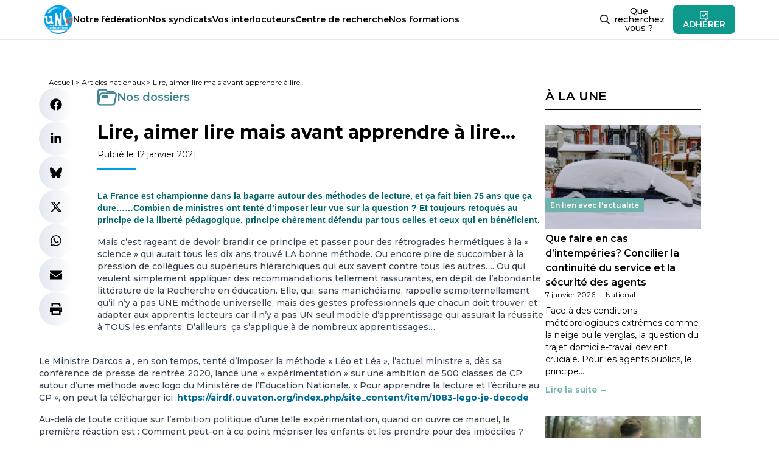

--- FILE ---
content_type: text/html; charset=UTF-8
request_url: https://www.unsa-education.com/article-/lire-aimer-lire-mais-avant-apprendre-a-lire/
body_size: 30839
content:
<!doctype html>
<html lang="fr-FR" prefix="og: https://ogp.me/ns#">

<head><meta charset="UTF-8" /><script>if(navigator.userAgent.match(/MSIE|Internet Explorer/i)||navigator.userAgent.match(/Trident\/7\..*?rv:11/i)){var href=document.location.href;if(!href.match(/[?&]nowprocket/)){if(href.indexOf("?")==-1){if(href.indexOf("#")==-1){document.location.href=href+"?nowprocket=1"}else{document.location.href=href.replace("#","?nowprocket=1#")}}else{if(href.indexOf("#")==-1){document.location.href=href+"&nowprocket=1"}else{document.location.href=href.replace("#","&nowprocket=1#")}}}}</script><script>(()=>{class RocketLazyLoadScripts{constructor(){this.v="2.0.4",this.userEvents=["keydown","keyup","mousedown","mouseup","mousemove","mouseover","mouseout","touchmove","touchstart","touchend","touchcancel","wheel","click","dblclick","input"],this.attributeEvents=["onblur","onclick","oncontextmenu","ondblclick","onfocus","onmousedown","onmouseenter","onmouseleave","onmousemove","onmouseout","onmouseover","onmouseup","onmousewheel","onscroll","onsubmit"]}async t(){this.i(),this.o(),/iP(ad|hone)/.test(navigator.userAgent)&&this.h(),this.u(),this.l(this),this.m(),this.k(this),this.p(this),this._(),await Promise.all([this.R(),this.L()]),this.lastBreath=Date.now(),this.S(this),this.P(),this.D(),this.O(),this.M(),await this.C(this.delayedScripts.normal),await this.C(this.delayedScripts.defer),await this.C(this.delayedScripts.async),await this.T(),await this.F(),await this.j(),await this.A(),window.dispatchEvent(new Event("rocket-allScriptsLoaded")),this.everythingLoaded=!0,this.lastTouchEnd&&await new Promise(t=>setTimeout(t,500-Date.now()+this.lastTouchEnd)),this.I(),this.H(),this.U(),this.W()}i(){this.CSPIssue=sessionStorage.getItem("rocketCSPIssue"),document.addEventListener("securitypolicyviolation",t=>{this.CSPIssue||"script-src-elem"!==t.violatedDirective||"data"!==t.blockedURI||(this.CSPIssue=!0,sessionStorage.setItem("rocketCSPIssue",!0))},{isRocket:!0})}o(){window.addEventListener("pageshow",t=>{this.persisted=t.persisted,this.realWindowLoadedFired=!0},{isRocket:!0}),window.addEventListener("pagehide",()=>{this.onFirstUserAction=null},{isRocket:!0})}h(){let t;function e(e){t=e}window.addEventListener("touchstart",e,{isRocket:!0}),window.addEventListener("touchend",function i(o){o.changedTouches[0]&&t.changedTouches[0]&&Math.abs(o.changedTouches[0].pageX-t.changedTouches[0].pageX)<10&&Math.abs(o.changedTouches[0].pageY-t.changedTouches[0].pageY)<10&&o.timeStamp-t.timeStamp<200&&(window.removeEventListener("touchstart",e,{isRocket:!0}),window.removeEventListener("touchend",i,{isRocket:!0}),"INPUT"===o.target.tagName&&"text"===o.target.type||(o.target.dispatchEvent(new TouchEvent("touchend",{target:o.target,bubbles:!0})),o.target.dispatchEvent(new MouseEvent("mouseover",{target:o.target,bubbles:!0})),o.target.dispatchEvent(new PointerEvent("click",{target:o.target,bubbles:!0,cancelable:!0,detail:1,clientX:o.changedTouches[0].clientX,clientY:o.changedTouches[0].clientY})),event.preventDefault()))},{isRocket:!0})}q(t){this.userActionTriggered||("mousemove"!==t.type||this.firstMousemoveIgnored?"keyup"===t.type||"mouseover"===t.type||"mouseout"===t.type||(this.userActionTriggered=!0,this.onFirstUserAction&&this.onFirstUserAction()):this.firstMousemoveIgnored=!0),"click"===t.type&&t.preventDefault(),t.stopPropagation(),t.stopImmediatePropagation(),"touchstart"===this.lastEvent&&"touchend"===t.type&&(this.lastTouchEnd=Date.now()),"click"===t.type&&(this.lastTouchEnd=0),this.lastEvent=t.type,t.composedPath&&t.composedPath()[0].getRootNode()instanceof ShadowRoot&&(t.rocketTarget=t.composedPath()[0]),this.savedUserEvents.push(t)}u(){this.savedUserEvents=[],this.userEventHandler=this.q.bind(this),this.userEvents.forEach(t=>window.addEventListener(t,this.userEventHandler,{passive:!1,isRocket:!0})),document.addEventListener("visibilitychange",this.userEventHandler,{isRocket:!0})}U(){this.userEvents.forEach(t=>window.removeEventListener(t,this.userEventHandler,{passive:!1,isRocket:!0})),document.removeEventListener("visibilitychange",this.userEventHandler,{isRocket:!0}),this.savedUserEvents.forEach(t=>{(t.rocketTarget||t.target).dispatchEvent(new window[t.constructor.name](t.type,t))})}m(){const t="return false",e=Array.from(this.attributeEvents,t=>"data-rocket-"+t),i="["+this.attributeEvents.join("],[")+"]",o="[data-rocket-"+this.attributeEvents.join("],[data-rocket-")+"]",s=(e,i,o)=>{o&&o!==t&&(e.setAttribute("data-rocket-"+i,o),e["rocket"+i]=new Function("event",o),e.setAttribute(i,t))};new MutationObserver(t=>{for(const n of t)"attributes"===n.type&&(n.attributeName.startsWith("data-rocket-")||this.everythingLoaded?n.attributeName.startsWith("data-rocket-")&&this.everythingLoaded&&this.N(n.target,n.attributeName.substring(12)):s(n.target,n.attributeName,n.target.getAttribute(n.attributeName))),"childList"===n.type&&n.addedNodes.forEach(t=>{if(t.nodeType===Node.ELEMENT_NODE)if(this.everythingLoaded)for(const i of[t,...t.querySelectorAll(o)])for(const t of i.getAttributeNames())e.includes(t)&&this.N(i,t.substring(12));else for(const e of[t,...t.querySelectorAll(i)])for(const t of e.getAttributeNames())this.attributeEvents.includes(t)&&s(e,t,e.getAttribute(t))})}).observe(document,{subtree:!0,childList:!0,attributeFilter:[...this.attributeEvents,...e]})}I(){this.attributeEvents.forEach(t=>{document.querySelectorAll("[data-rocket-"+t+"]").forEach(e=>{this.N(e,t)})})}N(t,e){const i=t.getAttribute("data-rocket-"+e);i&&(t.setAttribute(e,i),t.removeAttribute("data-rocket-"+e))}k(t){Object.defineProperty(HTMLElement.prototype,"onclick",{get(){return this.rocketonclick||null},set(e){this.rocketonclick=e,this.setAttribute(t.everythingLoaded?"onclick":"data-rocket-onclick","this.rocketonclick(event)")}})}S(t){function e(e,i){let o=e[i];e[i]=null,Object.defineProperty(e,i,{get:()=>o,set(s){t.everythingLoaded?o=s:e["rocket"+i]=o=s}})}e(document,"onreadystatechange"),e(window,"onload"),e(window,"onpageshow");try{Object.defineProperty(document,"readyState",{get:()=>t.rocketReadyState,set(e){t.rocketReadyState=e},configurable:!0}),document.readyState="loading"}catch(t){console.log("WPRocket DJE readyState conflict, bypassing")}}l(t){this.originalAddEventListener=EventTarget.prototype.addEventListener,this.originalRemoveEventListener=EventTarget.prototype.removeEventListener,this.savedEventListeners=[],EventTarget.prototype.addEventListener=function(e,i,o){o&&o.isRocket||!t.B(e,this)&&!t.userEvents.includes(e)||t.B(e,this)&&!t.userActionTriggered||e.startsWith("rocket-")||t.everythingLoaded?t.originalAddEventListener.call(this,e,i,o):(t.savedEventListeners.push({target:this,remove:!1,type:e,func:i,options:o}),"mouseenter"!==e&&"mouseleave"!==e||t.originalAddEventListener.call(this,e,t.savedUserEvents.push,o))},EventTarget.prototype.removeEventListener=function(e,i,o){o&&o.isRocket||!t.B(e,this)&&!t.userEvents.includes(e)||t.B(e,this)&&!t.userActionTriggered||e.startsWith("rocket-")||t.everythingLoaded?t.originalRemoveEventListener.call(this,e,i,o):t.savedEventListeners.push({target:this,remove:!0,type:e,func:i,options:o})}}J(t,e){this.savedEventListeners=this.savedEventListeners.filter(i=>{let o=i.type,s=i.target||window;return e!==o||t!==s||(this.B(o,s)&&(i.type="rocket-"+o),this.$(i),!1)})}H(){EventTarget.prototype.addEventListener=this.originalAddEventListener,EventTarget.prototype.removeEventListener=this.originalRemoveEventListener,this.savedEventListeners.forEach(t=>this.$(t))}$(t){t.remove?this.originalRemoveEventListener.call(t.target,t.type,t.func,t.options):this.originalAddEventListener.call(t.target,t.type,t.func,t.options)}p(t){let e;function i(e){return t.everythingLoaded?e:e.split(" ").map(t=>"load"===t||t.startsWith("load.")?"rocket-jquery-load":t).join(" ")}function o(o){function s(e){const s=o.fn[e];o.fn[e]=o.fn.init.prototype[e]=function(){return this[0]===window&&t.userActionTriggered&&("string"==typeof arguments[0]||arguments[0]instanceof String?arguments[0]=i(arguments[0]):"object"==typeof arguments[0]&&Object.keys(arguments[0]).forEach(t=>{const e=arguments[0][t];delete arguments[0][t],arguments[0][i(t)]=e})),s.apply(this,arguments),this}}if(o&&o.fn&&!t.allJQueries.includes(o)){const e={DOMContentLoaded:[],"rocket-DOMContentLoaded":[]};for(const t in e)document.addEventListener(t,()=>{e[t].forEach(t=>t())},{isRocket:!0});o.fn.ready=o.fn.init.prototype.ready=function(i){function s(){parseInt(o.fn.jquery)>2?setTimeout(()=>i.bind(document)(o)):i.bind(document)(o)}return"function"==typeof i&&(t.realDomReadyFired?!t.userActionTriggered||t.fauxDomReadyFired?s():e["rocket-DOMContentLoaded"].push(s):e.DOMContentLoaded.push(s)),o([])},s("on"),s("one"),s("off"),t.allJQueries.push(o)}e=o}t.allJQueries=[],o(window.jQuery),Object.defineProperty(window,"jQuery",{get:()=>e,set(t){o(t)}})}P(){const t=new Map;document.write=document.writeln=function(e){const i=document.currentScript,o=document.createRange(),s=i.parentElement;let n=t.get(i);void 0===n&&(n=i.nextSibling,t.set(i,n));const c=document.createDocumentFragment();o.setStart(c,0),c.appendChild(o.createContextualFragment(e)),s.insertBefore(c,n)}}async R(){return new Promise(t=>{this.userActionTriggered?t():this.onFirstUserAction=t})}async L(){return new Promise(t=>{document.addEventListener("DOMContentLoaded",()=>{this.realDomReadyFired=!0,t()},{isRocket:!0})})}async j(){return this.realWindowLoadedFired?Promise.resolve():new Promise(t=>{window.addEventListener("load",t,{isRocket:!0})})}M(){this.pendingScripts=[];this.scriptsMutationObserver=new MutationObserver(t=>{for(const e of t)e.addedNodes.forEach(t=>{"SCRIPT"!==t.tagName||t.noModule||t.isWPRocket||this.pendingScripts.push({script:t,promise:new Promise(e=>{const i=()=>{const i=this.pendingScripts.findIndex(e=>e.script===t);i>=0&&this.pendingScripts.splice(i,1),e()};t.addEventListener("load",i,{isRocket:!0}),t.addEventListener("error",i,{isRocket:!0}),setTimeout(i,1e3)})})})}),this.scriptsMutationObserver.observe(document,{childList:!0,subtree:!0})}async F(){await this.X(),this.pendingScripts.length?(await this.pendingScripts[0].promise,await this.F()):this.scriptsMutationObserver.disconnect()}D(){this.delayedScripts={normal:[],async:[],defer:[]},document.querySelectorAll("script[type$=rocketlazyloadscript]").forEach(t=>{t.hasAttribute("data-rocket-src")?t.hasAttribute("async")&&!1!==t.async?this.delayedScripts.async.push(t):t.hasAttribute("defer")&&!1!==t.defer||"module"===t.getAttribute("data-rocket-type")?this.delayedScripts.defer.push(t):this.delayedScripts.normal.push(t):this.delayedScripts.normal.push(t)})}async _(){await this.L();let t=[];document.querySelectorAll("script[type$=rocketlazyloadscript][data-rocket-src]").forEach(e=>{let i=e.getAttribute("data-rocket-src");if(i&&!i.startsWith("data:")){i.startsWith("//")&&(i=location.protocol+i);try{const o=new URL(i).origin;o!==location.origin&&t.push({src:o,crossOrigin:e.crossOrigin||"module"===e.getAttribute("data-rocket-type")})}catch(t){}}}),t=[...new Map(t.map(t=>[JSON.stringify(t),t])).values()],this.Y(t,"preconnect")}async G(t){if(await this.K(),!0!==t.noModule||!("noModule"in HTMLScriptElement.prototype))return new Promise(e=>{let i;function o(){(i||t).setAttribute("data-rocket-status","executed"),e()}try{if(navigator.userAgent.includes("Firefox/")||""===navigator.vendor||this.CSPIssue)i=document.createElement("script"),[...t.attributes].forEach(t=>{let e=t.nodeName;"type"!==e&&("data-rocket-type"===e&&(e="type"),"data-rocket-src"===e&&(e="src"),i.setAttribute(e,t.nodeValue))}),t.text&&(i.text=t.text),t.nonce&&(i.nonce=t.nonce),i.hasAttribute("src")?(i.addEventListener("load",o,{isRocket:!0}),i.addEventListener("error",()=>{i.setAttribute("data-rocket-status","failed-network"),e()},{isRocket:!0}),setTimeout(()=>{i.isConnected||e()},1)):(i.text=t.text,o()),i.isWPRocket=!0,t.parentNode.replaceChild(i,t);else{const i=t.getAttribute("data-rocket-type"),s=t.getAttribute("data-rocket-src");i?(t.type=i,t.removeAttribute("data-rocket-type")):t.removeAttribute("type"),t.addEventListener("load",o,{isRocket:!0}),t.addEventListener("error",i=>{this.CSPIssue&&i.target.src.startsWith("data:")?(console.log("WPRocket: CSP fallback activated"),t.removeAttribute("src"),this.G(t).then(e)):(t.setAttribute("data-rocket-status","failed-network"),e())},{isRocket:!0}),s?(t.fetchPriority="high",t.removeAttribute("data-rocket-src"),t.src=s):t.src="data:text/javascript;base64,"+window.btoa(unescape(encodeURIComponent(t.text)))}}catch(i){t.setAttribute("data-rocket-status","failed-transform"),e()}});t.setAttribute("data-rocket-status","skipped")}async C(t){const e=t.shift();return e?(e.isConnected&&await this.G(e),this.C(t)):Promise.resolve()}O(){this.Y([...this.delayedScripts.normal,...this.delayedScripts.defer,...this.delayedScripts.async],"preload")}Y(t,e){this.trash=this.trash||[];let i=!0;var o=document.createDocumentFragment();t.forEach(t=>{const s=t.getAttribute&&t.getAttribute("data-rocket-src")||t.src;if(s&&!s.startsWith("data:")){const n=document.createElement("link");n.href=s,n.rel=e,"preconnect"!==e&&(n.as="script",n.fetchPriority=i?"high":"low"),t.getAttribute&&"module"===t.getAttribute("data-rocket-type")&&(n.crossOrigin=!0),t.crossOrigin&&(n.crossOrigin=t.crossOrigin),t.integrity&&(n.integrity=t.integrity),t.nonce&&(n.nonce=t.nonce),o.appendChild(n),this.trash.push(n),i=!1}}),document.head.appendChild(o)}W(){this.trash.forEach(t=>t.remove())}async T(){try{document.readyState="interactive"}catch(t){}this.fauxDomReadyFired=!0;try{await this.K(),this.J(document,"readystatechange"),document.dispatchEvent(new Event("rocket-readystatechange")),await this.K(),document.rocketonreadystatechange&&document.rocketonreadystatechange(),await this.K(),this.J(document,"DOMContentLoaded"),document.dispatchEvent(new Event("rocket-DOMContentLoaded")),await this.K(),this.J(window,"DOMContentLoaded"),window.dispatchEvent(new Event("rocket-DOMContentLoaded"))}catch(t){console.error(t)}}async A(){try{document.readyState="complete"}catch(t){}try{await this.K(),this.J(document,"readystatechange"),document.dispatchEvent(new Event("rocket-readystatechange")),await this.K(),document.rocketonreadystatechange&&document.rocketonreadystatechange(),await this.K(),this.J(window,"load"),window.dispatchEvent(new Event("rocket-load")),await this.K(),window.rocketonload&&window.rocketonload(),await this.K(),this.allJQueries.forEach(t=>t(window).trigger("rocket-jquery-load")),await this.K(),this.J(window,"pageshow");const t=new Event("rocket-pageshow");t.persisted=this.persisted,window.dispatchEvent(t),await this.K(),window.rocketonpageshow&&window.rocketonpageshow({persisted:this.persisted})}catch(t){console.error(t)}}async K(){Date.now()-this.lastBreath>45&&(await this.X(),this.lastBreath=Date.now())}async X(){return document.hidden?new Promise(t=>setTimeout(t)):new Promise(t=>requestAnimationFrame(t))}B(t,e){return e===document&&"readystatechange"===t||(e===document&&"DOMContentLoaded"===t||(e===window&&"DOMContentLoaded"===t||(e===window&&"load"===t||e===window&&"pageshow"===t)))}static run(){(new RocketLazyLoadScripts).t()}}RocketLazyLoadScripts.run()})();</script>
  
  <meta name="viewport" content="width=device-width, initial-scale=1" />
  
<!-- Optimisation des moteurs de recherche par Rank Math - https://rankmath.com/ -->
<title>Lire, aimer lire mais avant apprendre à lire… - UNSA‑Education.com</title>
<style id="rocket-critical-css">ul{box-sizing:border-box}:root{--wp--preset--font-size--normal:16px;--wp--preset--font-size--huge:42px}@import "https://www.unsa-education.com/wp-content/themes/education-2023/dist/css/app.css";#cookie-notice{position:fixed;min-width:100%;height:auto;z-index:100000;font-size:13px;letter-spacing:0;line-height:20px;left:0;text-align:center;font-weight:400;font-family:-apple-system,BlinkMacSystemFont,Arial,Roboto,"Helvetica Neue",sans-serif}#cookie-notice,#cookie-notice *{-webkit-box-sizing:border-box;-moz-box-sizing:border-box;box-sizing:border-box}#cookie-notice.cn-animated{-webkit-animation-duration:0.5s!important;animation-duration:0.5s!important;-webkit-animation-fill-mode:both;animation-fill-mode:both}#cookie-notice .cookie-notice-container{display:block}.cn-position-bottom{bottom:0}.cookie-notice-container{padding:15px 30px;text-align:center;width:100%;z-index:2}.cn-close-icon{position:absolute;right:15px;top:50%;margin-top:-10px;width:15px;height:15px;opacity:.5;padding:10px;outline:none}.cn-close-icon:before,.cn-close-icon:after{position:absolute;content:' ';height:15px;width:2px;top:3px;background-color:rgba(128,128,128,1)}.cn-close-icon:before{transform:rotate(45deg)}.cn-close-icon:after{transform:rotate(-45deg)}#cookie-notice .cn-button{margin:0 0 0 10px;display:inline-block}#cookie-notice .cn-button:not(.cn-button-custom){font-family:-apple-system,BlinkMacSystemFont,Arial,Roboto,"Helvetica Neue",sans-serif;font-weight:400;font-size:13px;letter-spacing:.25px;line-height:20px;margin:0 0 0 10px;text-align:center;text-transform:none;display:inline-block;touch-action:manipulation;white-space:nowrap;outline:none;box-shadow:none;text-shadow:none;border:none;-webkit-border-radius:3px;-moz-border-radius:3px;border-radius:3px;text-decoration:none;padding:8.5px 10px;line-height:1;color:inherit}.cn-text-container{margin:0 0 6px 0}.cn-text-container,.cn-buttons-container{display:inline-block}#cookie-notice.cookie-notice-visible.cn-effect-fade{-webkit-animation-name:fadeIn;animation-name:fadeIn}#cookie-notice.cn-effect-fade{-webkit-animation-name:fadeOut;animation-name:fadeOut}@-webkit-keyframes fadeIn{from{opacity:0}to{opacity:1}}@keyframes fadeIn{from{opacity:0}to{opacity:1}}@-webkit-keyframes fadeOut{from{opacity:1}to{opacity:0}}@keyframes fadeOut{from{opacity:1}to{opacity:0}}@media all and (max-width:900px){.cookie-notice-container #cn-notice-text{display:block}.cookie-notice-container #cn-notice-buttons{display:block}#cookie-notice .cn-button{margin:0 5px 5px 5px}}@media all and (max-width:480px){.cookie-notice-container{padding:15px 25px}}</style>
<meta name="description" content="La France est championne dans la bagarre autour des méthodes de lecture, et ça fait bien 75 ans que ça dure……Combien de ministres ont tenté d’imposer leur vue"/>
<meta name="robots" content="follow, index, max-snippet:-1, max-video-preview:-1, max-image-preview:large"/>
<link rel="canonical" href="https://www.unsa-education.com/article-/lire-aimer-lire-mais-avant-apprendre-a-lire/" />
<meta property="og:locale" content="fr_FR" />
<meta property="og:type" content="article" />
<meta property="og:title" content="Lire, aimer lire mais avant apprendre à lire… - UNSA‑Education.com" />
<meta property="og:description" content="La France est championne dans la bagarre autour des méthodes de lecture, et ça fait bien 75 ans que ça dure……Combien de ministres ont tenté d’imposer leur vue" />
<meta property="og:url" content="https://www.unsa-education.com/article-/lire-aimer-lire-mais-avant-apprendre-a-lire/" />
<meta property="og:site_name" content="UNSA‑Education.com" />
<meta property="og:updated_time" content="2022-01-04T18:23:59+01:00" />
<meta property="og:image" content="https://www.unsa-education.com/wp-content/uploads/2025/09/BANNIERE-SITE-RS_UNSA-EDUC_2025_SITE_V3.jpg" />
<meta property="og:image:secure_url" content="https://www.unsa-education.com/wp-content/uploads/2025/09/BANNIERE-SITE-RS_UNSA-EDUC_2025_SITE_V3.jpg" />
<meta property="og:image:width" content="1153" />
<meta property="og:image:height" content="513" />
<meta property="og:image:alt" content="Lire, aimer lire mais avant apprendre à lire…" />
<meta property="og:image:type" content="image/jpeg" />
<meta name="twitter:card" content="summary_large_image" />
<meta name="twitter:title" content="Lire, aimer lire mais avant apprendre à lire… - UNSA‑Education.com" />
<meta name="twitter:description" content="La France est championne dans la bagarre autour des méthodes de lecture, et ça fait bien 75 ans que ça dure……Combien de ministres ont tenté d’imposer leur vue" />
<meta name="twitter:image" content="https://www.unsa-education.com/wp-content/uploads/2025/09/BANNIERE-SITE-RS_UNSA-EDUC_2025_SITE_V3.jpg" />
<script type="application/ld+json" class="rank-math-schema">{"@context":"https://schema.org","@graph":[{"@type":"BreadcrumbList","@id":"https://www.unsa-education.com/article-/lire-aimer-lire-mais-avant-apprendre-a-lire/#breadcrumb","itemListElement":[{"@type":"ListItem","position":"1","item":{"@id":"https://www.unsa-education.com","name":"Accueil"}},{"@type":"ListItem","position":"2","item":{"@id":"https://www.unsa-education.com/article-/","name":"Articles nationaux"}},{"@type":"ListItem","position":"3","item":{"@id":"https://www.unsa-education.com/article-/lire-aimer-lire-mais-avant-apprendre-a-lire/","name":"Lire, aimer lire mais avant apprendre \u00e0 lire\u2026"}}]}]}</script>
<!-- /Extension Rank Math WordPress SEO -->

<link rel="alternate" title="oEmbed (JSON)" type="application/json+oembed" href="https://www.unsa-education.com/wp-json/oembed/1.0/embed?url=https%3A%2F%2Fwww.unsa-education.com%2Farticle-%2Flire-aimer-lire-mais-avant-apprendre-a-lire%2F" />
<link rel="alternate" title="oEmbed (XML)" type="text/xml+oembed" href="https://www.unsa-education.com/wp-json/oembed/1.0/embed?url=https%3A%2F%2Fwww.unsa-education.com%2Farticle-%2Flire-aimer-lire-mais-avant-apprendre-a-lire%2F&#038;format=xml" />
<style id='wp-img-auto-sizes-contain-inline-css'>
img:is([sizes=auto i],[sizes^="auto," i]){contain-intrinsic-size:3000px 1500px}
/*# sourceURL=wp-img-auto-sizes-contain-inline-css */
</style>
<style id='wp-emoji-styles-inline-css'>

	img.wp-smiley, img.emoji {
		display: inline !important;
		border: none !important;
		box-shadow: none !important;
		height: 1em !important;
		width: 1em !important;
		margin: 0 0.07em !important;
		vertical-align: -0.1em !important;
		background: none !important;
		padding: 0 !important;
	}
/*# sourceURL=wp-emoji-styles-inline-css */
</style>
<style id='wp-block-library-inline-css'>
:root{--wp-block-synced-color:#7a00df;--wp-block-synced-color--rgb:122,0,223;--wp-bound-block-color:var(--wp-block-synced-color);--wp-editor-canvas-background:#ddd;--wp-admin-theme-color:#007cba;--wp-admin-theme-color--rgb:0,124,186;--wp-admin-theme-color-darker-10:#006ba1;--wp-admin-theme-color-darker-10--rgb:0,107,160.5;--wp-admin-theme-color-darker-20:#005a87;--wp-admin-theme-color-darker-20--rgb:0,90,135;--wp-admin-border-width-focus:2px}@media (min-resolution:192dpi){:root{--wp-admin-border-width-focus:1.5px}}.wp-element-button{cursor:pointer}:root .has-very-light-gray-background-color{background-color:#eee}:root .has-very-dark-gray-background-color{background-color:#313131}:root .has-very-light-gray-color{color:#eee}:root .has-very-dark-gray-color{color:#313131}:root .has-vivid-green-cyan-to-vivid-cyan-blue-gradient-background{background:linear-gradient(135deg,#00d084,#0693e3)}:root .has-purple-crush-gradient-background{background:linear-gradient(135deg,#34e2e4,#4721fb 50%,#ab1dfe)}:root .has-hazy-dawn-gradient-background{background:linear-gradient(135deg,#faaca8,#dad0ec)}:root .has-subdued-olive-gradient-background{background:linear-gradient(135deg,#fafae1,#67a671)}:root .has-atomic-cream-gradient-background{background:linear-gradient(135deg,#fdd79a,#004a59)}:root .has-nightshade-gradient-background{background:linear-gradient(135deg,#330968,#31cdcf)}:root .has-midnight-gradient-background{background:linear-gradient(135deg,#020381,#2874fc)}:root{--wp--preset--font-size--normal:16px;--wp--preset--font-size--huge:42px}.has-regular-font-size{font-size:1em}.has-larger-font-size{font-size:2.625em}.has-normal-font-size{font-size:var(--wp--preset--font-size--normal)}.has-huge-font-size{font-size:var(--wp--preset--font-size--huge)}.has-text-align-center{text-align:center}.has-text-align-left{text-align:left}.has-text-align-right{text-align:right}.has-fit-text{white-space:nowrap!important}#end-resizable-editor-section{display:none}.aligncenter{clear:both}.items-justified-left{justify-content:flex-start}.items-justified-center{justify-content:center}.items-justified-right{justify-content:flex-end}.items-justified-space-between{justify-content:space-between}.screen-reader-text{border:0;clip-path:inset(50%);height:1px;margin:-1px;overflow:hidden;padding:0;position:absolute;width:1px;word-wrap:normal!important}.screen-reader-text:focus{background-color:#ddd;clip-path:none;color:#444;display:block;font-size:1em;height:auto;left:5px;line-height:normal;padding:15px 23px 14px;text-decoration:none;top:5px;width:auto;z-index:100000}html :where(.has-border-color){border-style:solid}html :where([style*=border-top-color]){border-top-style:solid}html :where([style*=border-right-color]){border-right-style:solid}html :where([style*=border-bottom-color]){border-bottom-style:solid}html :where([style*=border-left-color]){border-left-style:solid}html :where([style*=border-width]){border-style:solid}html :where([style*=border-top-width]){border-top-style:solid}html :where([style*=border-right-width]){border-right-style:solid}html :where([style*=border-bottom-width]){border-bottom-style:solid}html :where([style*=border-left-width]){border-left-style:solid}html :where(img[class*=wp-image-]){height:auto;max-width:100%}:where(figure){margin:0 0 1em}html :where(.is-position-sticky){--wp-admin--admin-bar--position-offset:var(--wp-admin--admin-bar--height,0px)}@media screen and (max-width:600px){html :where(.is-position-sticky){--wp-admin--admin-bar--position-offset:0px}}

/*# sourceURL=wp-block-library-inline-css */
</style><style id='global-styles-inline-css'>
:root{--wp--preset--aspect-ratio--square: 1;--wp--preset--aspect-ratio--4-3: 4/3;--wp--preset--aspect-ratio--3-4: 3/4;--wp--preset--aspect-ratio--3-2: 3/2;--wp--preset--aspect-ratio--2-3: 2/3;--wp--preset--aspect-ratio--16-9: 16/9;--wp--preset--aspect-ratio--9-16: 9/16;--wp--preset--color--black: #000000;--wp--preset--color--cyan-bluish-gray: #abb8c3;--wp--preset--color--white: #ffffff;--wp--preset--color--pale-pink: #f78da7;--wp--preset--color--vivid-red: #cf2e2e;--wp--preset--color--luminous-vivid-orange: #ff6900;--wp--preset--color--luminous-vivid-amber: #fcb900;--wp--preset--color--light-green-cyan: #7bdcb5;--wp--preset--color--vivid-green-cyan: #00d084;--wp--preset--color--pale-cyan-blue: #8ed1fc;--wp--preset--color--vivid-cyan-blue: #0693e3;--wp--preset--color--vivid-purple: #9b51e0;--wp--preset--color--anthracite: #222222;--wp--preset--color--unsa: #00b5ff;--wp--preset--color--orange: #eb5c24;--wp--preset--color--yellow: #f9b233;--wp--preset--color--blue: #009de0;--wp--preset--color--navy: #003158;--wp--preset--color--cyan: #00dce8;--wp--preset--color--teal: #0d998c;--wp--preset--color--green: #37d929;--wp--preset--gradient--vivid-cyan-blue-to-vivid-purple: linear-gradient(135deg,rgb(6,147,227) 0%,rgb(155,81,224) 100%);--wp--preset--gradient--light-green-cyan-to-vivid-green-cyan: linear-gradient(135deg,rgb(122,220,180) 0%,rgb(0,208,130) 100%);--wp--preset--gradient--luminous-vivid-amber-to-luminous-vivid-orange: linear-gradient(135deg,rgb(252,185,0) 0%,rgb(255,105,0) 100%);--wp--preset--gradient--luminous-vivid-orange-to-vivid-red: linear-gradient(135deg,rgb(255,105,0) 0%,rgb(207,46,46) 100%);--wp--preset--gradient--very-light-gray-to-cyan-bluish-gray: linear-gradient(135deg,rgb(238,238,238) 0%,rgb(169,184,195) 100%);--wp--preset--gradient--cool-to-warm-spectrum: linear-gradient(135deg,rgb(74,234,220) 0%,rgb(151,120,209) 20%,rgb(207,42,186) 40%,rgb(238,44,130) 60%,rgb(251,105,98) 80%,rgb(254,248,76) 100%);--wp--preset--gradient--blush-light-purple: linear-gradient(135deg,rgb(255,206,236) 0%,rgb(152,150,240) 100%);--wp--preset--gradient--blush-bordeaux: linear-gradient(135deg,rgb(254,205,165) 0%,rgb(254,45,45) 50%,rgb(107,0,62) 100%);--wp--preset--gradient--luminous-dusk: linear-gradient(135deg,rgb(255,203,112) 0%,rgb(199,81,192) 50%,rgb(65,88,208) 100%);--wp--preset--gradient--pale-ocean: linear-gradient(135deg,rgb(255,245,203) 0%,rgb(182,227,212) 50%,rgb(51,167,181) 100%);--wp--preset--gradient--electric-grass: linear-gradient(135deg,rgb(202,248,128) 0%,rgb(113,206,126) 100%);--wp--preset--gradient--midnight: linear-gradient(135deg,rgb(2,3,129) 0%,rgb(40,116,252) 100%);--wp--preset--font-size--small: 13px;--wp--preset--font-size--medium: 20px;--wp--preset--font-size--large: 36px;--wp--preset--font-size--x-large: 42px;--wp--preset--spacing--20: 0.44rem;--wp--preset--spacing--30: 0.67rem;--wp--preset--spacing--40: 1rem;--wp--preset--spacing--50: 1.5rem;--wp--preset--spacing--60: 2.25rem;--wp--preset--spacing--70: 3.38rem;--wp--preset--spacing--80: 5.06rem;--wp--preset--shadow--natural: 6px 6px 9px rgba(0, 0, 0, 0.2);--wp--preset--shadow--deep: 12px 12px 50px rgba(0, 0, 0, 0.4);--wp--preset--shadow--sharp: 6px 6px 0px rgba(0, 0, 0, 0.2);--wp--preset--shadow--outlined: 6px 6px 0px -3px rgb(255, 255, 255), 6px 6px rgb(0, 0, 0);--wp--preset--shadow--crisp: 6px 6px 0px rgb(0, 0, 0);}:where(.is-layout-flex){gap: 0.5em;}:where(.is-layout-grid){gap: 0.5em;}body .is-layout-flex{display: flex;}.is-layout-flex{flex-wrap: wrap;align-items: center;}.is-layout-flex > :is(*, div){margin: 0;}body .is-layout-grid{display: grid;}.is-layout-grid > :is(*, div){margin: 0;}:where(.wp-block-columns.is-layout-flex){gap: 2em;}:where(.wp-block-columns.is-layout-grid){gap: 2em;}:where(.wp-block-post-template.is-layout-flex){gap: 1.25em;}:where(.wp-block-post-template.is-layout-grid){gap: 1.25em;}.has-black-color{color: var(--wp--preset--color--black) !important;}.has-cyan-bluish-gray-color{color: var(--wp--preset--color--cyan-bluish-gray) !important;}.has-white-color{color: var(--wp--preset--color--white) !important;}.has-pale-pink-color{color: var(--wp--preset--color--pale-pink) !important;}.has-vivid-red-color{color: var(--wp--preset--color--vivid-red) !important;}.has-luminous-vivid-orange-color{color: var(--wp--preset--color--luminous-vivid-orange) !important;}.has-luminous-vivid-amber-color{color: var(--wp--preset--color--luminous-vivid-amber) !important;}.has-light-green-cyan-color{color: var(--wp--preset--color--light-green-cyan) !important;}.has-vivid-green-cyan-color{color: var(--wp--preset--color--vivid-green-cyan) !important;}.has-pale-cyan-blue-color{color: var(--wp--preset--color--pale-cyan-blue) !important;}.has-vivid-cyan-blue-color{color: var(--wp--preset--color--vivid-cyan-blue) !important;}.has-vivid-purple-color{color: var(--wp--preset--color--vivid-purple) !important;}.has-black-background-color{background-color: var(--wp--preset--color--black) !important;}.has-cyan-bluish-gray-background-color{background-color: var(--wp--preset--color--cyan-bluish-gray) !important;}.has-white-background-color{background-color: var(--wp--preset--color--white) !important;}.has-pale-pink-background-color{background-color: var(--wp--preset--color--pale-pink) !important;}.has-vivid-red-background-color{background-color: var(--wp--preset--color--vivid-red) !important;}.has-luminous-vivid-orange-background-color{background-color: var(--wp--preset--color--luminous-vivid-orange) !important;}.has-luminous-vivid-amber-background-color{background-color: var(--wp--preset--color--luminous-vivid-amber) !important;}.has-light-green-cyan-background-color{background-color: var(--wp--preset--color--light-green-cyan) !important;}.has-vivid-green-cyan-background-color{background-color: var(--wp--preset--color--vivid-green-cyan) !important;}.has-pale-cyan-blue-background-color{background-color: var(--wp--preset--color--pale-cyan-blue) !important;}.has-vivid-cyan-blue-background-color{background-color: var(--wp--preset--color--vivid-cyan-blue) !important;}.has-vivid-purple-background-color{background-color: var(--wp--preset--color--vivid-purple) !important;}.has-black-border-color{border-color: var(--wp--preset--color--black) !important;}.has-cyan-bluish-gray-border-color{border-color: var(--wp--preset--color--cyan-bluish-gray) !important;}.has-white-border-color{border-color: var(--wp--preset--color--white) !important;}.has-pale-pink-border-color{border-color: var(--wp--preset--color--pale-pink) !important;}.has-vivid-red-border-color{border-color: var(--wp--preset--color--vivid-red) !important;}.has-luminous-vivid-orange-border-color{border-color: var(--wp--preset--color--luminous-vivid-orange) !important;}.has-luminous-vivid-amber-border-color{border-color: var(--wp--preset--color--luminous-vivid-amber) !important;}.has-light-green-cyan-border-color{border-color: var(--wp--preset--color--light-green-cyan) !important;}.has-vivid-green-cyan-border-color{border-color: var(--wp--preset--color--vivid-green-cyan) !important;}.has-pale-cyan-blue-border-color{border-color: var(--wp--preset--color--pale-cyan-blue) !important;}.has-vivid-cyan-blue-border-color{border-color: var(--wp--preset--color--vivid-cyan-blue) !important;}.has-vivid-purple-border-color{border-color: var(--wp--preset--color--vivid-purple) !important;}.has-vivid-cyan-blue-to-vivid-purple-gradient-background{background: var(--wp--preset--gradient--vivid-cyan-blue-to-vivid-purple) !important;}.has-light-green-cyan-to-vivid-green-cyan-gradient-background{background: var(--wp--preset--gradient--light-green-cyan-to-vivid-green-cyan) !important;}.has-luminous-vivid-amber-to-luminous-vivid-orange-gradient-background{background: var(--wp--preset--gradient--luminous-vivid-amber-to-luminous-vivid-orange) !important;}.has-luminous-vivid-orange-to-vivid-red-gradient-background{background: var(--wp--preset--gradient--luminous-vivid-orange-to-vivid-red) !important;}.has-very-light-gray-to-cyan-bluish-gray-gradient-background{background: var(--wp--preset--gradient--very-light-gray-to-cyan-bluish-gray) !important;}.has-cool-to-warm-spectrum-gradient-background{background: var(--wp--preset--gradient--cool-to-warm-spectrum) !important;}.has-blush-light-purple-gradient-background{background: var(--wp--preset--gradient--blush-light-purple) !important;}.has-blush-bordeaux-gradient-background{background: var(--wp--preset--gradient--blush-bordeaux) !important;}.has-luminous-dusk-gradient-background{background: var(--wp--preset--gradient--luminous-dusk) !important;}.has-pale-ocean-gradient-background{background: var(--wp--preset--gradient--pale-ocean) !important;}.has-electric-grass-gradient-background{background: var(--wp--preset--gradient--electric-grass) !important;}.has-midnight-gradient-background{background: var(--wp--preset--gradient--midnight) !important;}.has-small-font-size{font-size: var(--wp--preset--font-size--small) !important;}.has-medium-font-size{font-size: var(--wp--preset--font-size--medium) !important;}.has-large-font-size{font-size: var(--wp--preset--font-size--large) !important;}.has-x-large-font-size{font-size: var(--wp--preset--font-size--x-large) !important;}
/*# sourceURL=global-styles-inline-css */
</style>

<style id='classic-theme-styles-inline-css'>
/*! This file is auto-generated */
.wp-block-button__link{color:#fff;background-color:#32373c;border-radius:9999px;box-shadow:none;text-decoration:none;padding:calc(.667em + 2px) calc(1.333em + 2px);font-size:1.125em}.wp-block-file__button{background:#32373c;color:#fff;text-decoration:none}
/*# sourceURL=/wp-includes/css/classic-themes.min.css */
</style>
<link rel='preload'  href='https://www.unsa-education.com/wp-content/plugins/education/public/css/education.css?ver=1.1' data-rocket-async="style" as="style" onload="this.onload=null;this.rel='stylesheet'" onerror="this.removeAttribute('data-rocket-async')"  media='all' />
<link rel='preload'  href='https://fonts.googleapis.com/css2?family=Montserrat%3Awght%40100%3B200%3B300%3B400%3B500%3B600%3B700%3B800%3B900&#038;display=swap&#038;ver=1.0.0' data-rocket-async="style" as="style" onload="this.onload=null;this.rel='stylesheet'" onerror="this.removeAttribute('data-rocket-async')"  media='all' />
<link rel='preload'  href='https://www.unsa-education.com/wp-content/themes/education-2023/style.css?ver=1.0.0' data-rocket-async="style" as="style" onload="this.onload=null;this.rel='stylesheet'" onerror="this.removeAttribute('data-rocket-async')"  media='all' />
<style id='education-style-inline-css'>
.thematic-48{--thematic-color:#eb5c24!important;--thematic-48-color:#eb5c24!important}.thematic-48-color{color:var(--thematic-48-color)!important}.thematic-48-bg-color{background:var(--thematic-48-color)!important}.thematic-agir-avec-vous,.thematiques--agir-avec-vous{--thematic-color:#eb5c24!important;--thematic-agir-avec-vous-color:#eb5c24!important}.thematic-agir-avec-vous-color{color:var(--thematic-agir-avec-vous-color)!important}.thematic-agir-avec-vous-bg-color{background:var(--thematic-agir-avec-vous-color)!important}html{--thematic-agir-avec-vous-color:#eb5c24!important}html{--thematic-48-color:#eb5c24!important}.thematic-46{--thematic-color:#f9b233!important;--thematic-46-color:#f9b233!important}.thematic-46-color{color:var(--thematic-46-color)!important}.thematic-46-bg-color{background:var(--thematic-46-color)!important}.thematic-analyses-et-decryptages,.thematiques--analyses-et-decryptages{--thematic-color:#f9b233!important;--thematic-analyses-et-decryptages-color:#f9b233!important}.thematic-analyses-et-decryptages-color{color:var(--thematic-analyses-et-decryptages-color)!important}.thematic-analyses-et-decryptages-bg-color{background:var(--thematic-analyses-et-decryptages-color)!important}html{--thematic-analyses-et-decryptages-color:#f9b233!important}html{--thematic-46-color:#f9b233!important}.thematic-49{--thematic-color:#34556f!important;--thematic-49-color:#34556f!important}.thematic-49-color{color:var(--thematic-49-color)!important}.thematic-49-bg-color{background:var(--thematic-49-color)!important}.thematic-barometre,.thematiques--barometre{--thematic-color:#34556f!important;--thematic-barometre-color:#34556f!important}.thematic-barometre-color{color:var(--thematic-barometre-color)!important}.thematic-barometre-bg-color{background:var(--thematic-barometre-color)!important}html{--thematic-barometre-color:#34556f!important}html{--thematic-49-color:#34556f!important}.thematic-62{--thematic-color:#009de0!important;--thematic-62-color:#009de0!important}.thematic-62-color{color:var(--thematic-62-color)!important}.thematic-62-bg-color{background:var(--thematic-62-color)!important}.thematic-communique,.thematiques--communique{--thematic-color:#009de0!important;--thematic-communique-color:#009de0!important}.thematic-communique-color{color:var(--thematic-communique-color)!important}.thematic-communique-bg-color{background:var(--thematic-communique-color)!important}html{--thematic-communique-color:#009de0!important}html{--thematic-62-color:#009de0!important}.thematic-61{--thematic-color:#009de0!important;--thematic-61-color:#009de0!important}.thematic-61-color{color:var(--thematic-61-color)!important}.thematic-61-bg-color{background:var(--thematic-61-color)!important}.thematic-edito,.thematiques--edito{--thematic-color:#009de0!important;--thematic-edito-color:#009de0!important}.thematic-edito-color{color:var(--thematic-edito-color)!important}.thematic-edito-bg-color{background:var(--thematic-edito-color)!important}html{--thematic-edito-color:#009de0!important}html{--thematic-61-color:#009de0!important}.thematic-45{--thematic-color:#70b3ad!important;--thematic-45-color:#70b3ad!important}.thematic-45-color{color:var(--thematic-45-color)!important}.thematic-45-bg-color{background:var(--thematic-45-color)!important}.thematic-actualites,.thematiques--actualites{--thematic-color:#70b3ad!important;--thematic-actualites-color:#70b3ad!important}.thematic-actualites-color{color:var(--thematic-actualites-color)!important}.thematic-actualites-bg-color{background:var(--thematic-actualites-color)!important}html{--thematic-actualites-color:#70b3ad!important}html{--thematic-45-color:#70b3ad!important}.thematic-47{--thematic-color:#3c8592!important;--thematic-47-color:#3c8592!important}.thematic-47-color{color:var(--thematic-47-color)!important}.thematic-47-bg-color{background:var(--thematic-47-color)!important}.thematic-nos-dossiers,.thematiques--nos-dossiers{--thematic-color:#3c8592!important;--thematic-nos-dossiers-color:#3c8592!important}.thematic-nos-dossiers-color{color:var(--thematic-nos-dossiers-color)!important}.thematic-nos-dossiers-bg-color{background:var(--thematic-nos-dossiers-color)!important}html{--thematic-nos-dossiers-color:#3c8592!important}html{--thematic-47-color:#3c8592!important}.thematic-44{--thematic-color:#009de0!important;--thematic-44-color:#009de0!important}.thematic-44-color{color:var(--thematic-44-color)!important}.thematic-44-bg-color{background:var(--thematic-44-color)!important}.thematic-lunsa-sexprime,.thematiques--lunsa-sexprime{--thematic-color:#009de0!important;--thematic-lunsa-sexprime-color:#009de0!important}.thematic-lunsa-sexprime-color{color:var(--thematic-lunsa-sexprime-color)!important}.thematic-lunsa-sexprime-bg-color{background:var(--thematic-lunsa-sexprime-color)!important}html{--thematic-lunsa-sexprime-color:#009de0!important}html{--thematic-44-color:#009de0!important}
/*# sourceURL=education-style-inline-css */
</style>
<link rel='preload'  href='https://www.unsa-education.com/wp-content/plugins/wp-pagenavi/pagenavi-css.css?ver=2.70' data-rocket-async="style" as="style" onload="this.onload=null;this.rel='stylesheet'" onerror="this.removeAttribute('data-rocket-async')"  media='all' />
<style id='rocket-lazyload-inline-css'>
.rll-youtube-player{position:relative;padding-bottom:56.23%;height:0;overflow:hidden;max-width:100%;}.rll-youtube-player:focus-within{outline: 2px solid currentColor;outline-offset: 5px;}.rll-youtube-player iframe{position:absolute;top:0;left:0;width:100%;height:100%;z-index:100;background:0 0}.rll-youtube-player img{bottom:0;display:block;left:0;margin:auto;max-width:100%;width:100%;position:absolute;right:0;top:0;border:none;height:auto;-webkit-transition:.4s all;-moz-transition:.4s all;transition:.4s all}.rll-youtube-player img:hover{-webkit-filter:brightness(75%)}.rll-youtube-player .play{height:100%;width:100%;left:0;top:0;position:absolute;background:url(https://www.unsa-education.com/wp-content/plugins/wp-rocket/assets/img/youtube.png) no-repeat center;background-color: transparent !important;cursor:pointer;border:none;}
/*# sourceURL=rocket-lazyload-inline-css */
</style>
<script src="https://www.unsa-education.com/wp-includes/js/jquery/jquery.min.js?ver=3.7.1" id="jquery-core-js" data-rocket-defer defer></script>
<script src="https://www.unsa-education.com/wp-includes/js/jquery/jquery-migrate.min.js?ver=3.4.1" id="jquery-migrate-js" data-rocket-defer defer></script>
<link rel="https://api.w.org/" href="https://www.unsa-education.com/wp-json/" /><link rel="alternate" title="JSON" type="application/json" href="https://www.unsa-education.com/wp-json/wp/v2/article-/9447" /><link rel="EditURI" type="application/rsd+xml" title="RSD" href="https://www.unsa-education.com/xmlrpc.php?rsd" />
<meta name="generator" content="WordPress 6.9" />
<link rel='shortlink' href='https://www.unsa-education.com/?p=9447' />
<!-- start Simple Custom CSS and JS -->
<script type="rocketlazyloadscript">window.axeptioSettings={clientId:"64f59523b0142fa2ba326a1f",cookiesVersion:"unsa-education-fr"};(function(d,s){var t=d.getElementsByTagName(s)[0],e=d.createElement(s);e.async=true;e.src="//static.axept.io/sdk.js";t.parentNode.insertBefore(e,t);})(document,"script");</script><!-- end Simple Custom CSS and JS -->
<!-- start Simple Custom CSS and JS -->
<!-- Google tag (gtag.js) --><script async src="https://www.googletagmanager.com/gtag/js?id=G-K9HD3E32N1"></script><script>window.dataLayer=window.dataLayer||[];function gtag(){dataLayer.push(arguments);}gtag('js',new Date());gtag('config','G-8B5527C3LZ');</script><!-- end Simple Custom CSS and JS -->
<link rel="icon" href="https://www.unsa-education.com/wp-content/uploads/2025/09/LOGO-UNSA-EDUCATION_09-25-200px-150x150.png" sizes="32x32" />
<link rel="icon" href="https://www.unsa-education.com/wp-content/uploads/2025/09/LOGO-UNSA-EDUCATION_09-25-200px.png" sizes="192x192" />
<link rel="apple-touch-icon" href="https://www.unsa-education.com/wp-content/uploads/2025/09/LOGO-UNSA-EDUCATION_09-25-200px.png" />
<meta name="msapplication-TileImage" content="https://www.unsa-education.com/wp-content/uploads/2025/09/LOGO-UNSA-EDUCATION_09-25-200px.png" />
		<style id="wp-custom-css">
			.grecaptcha-badge {
	display: none;
}		</style>
		<noscript><style id="rocket-lazyload-nojs-css">.rll-youtube-player, [data-lazy-src]{display:none !important;}</style></noscript><script type="rocketlazyloadscript">
/*! loadCSS rel=preload polyfill. [c]2017 Filament Group, Inc. MIT License */
(function(w){"use strict";if(!w.loadCSS){w.loadCSS=function(){}}
var rp=loadCSS.relpreload={};rp.support=(function(){var ret;try{ret=w.document.createElement("link").relList.supports("preload")}catch(e){ret=!1}
return function(){return ret}})();rp.bindMediaToggle=function(link){var finalMedia=link.media||"all";function enableStylesheet(){link.media=finalMedia}
if(link.addEventListener){link.addEventListener("load",enableStylesheet)}else if(link.attachEvent){link.attachEvent("onload",enableStylesheet)}
setTimeout(function(){link.rel="stylesheet";link.media="only x"});setTimeout(enableStylesheet,3000)};rp.poly=function(){if(rp.support()){return}
var links=w.document.getElementsByTagName("link");for(var i=0;i<links.length;i++){var link=links[i];if(link.rel==="preload"&&link.getAttribute("as")==="style"&&!link.getAttribute("data-loadcss")){link.setAttribute("data-loadcss",!0);rp.bindMediaToggle(link)}}};if(!rp.support()){rp.poly();var run=w.setInterval(rp.poly,500);if(w.addEventListener){w.addEventListener("load",function(){rp.poly();w.clearInterval(run)})}else if(w.attachEvent){w.attachEvent("onload",function(){rp.poly();w.clearInterval(run)})}}
if(typeof exports!=="undefined"){exports.loadCSS=loadCSS}
else{w.loadCSS=loadCSS}}(typeof global!=="undefined"?global:this))
</script><meta name="generator" content="WP Rocket 3.20.2" data-wpr-features="wpr_delay_js wpr_defer_js wpr_async_css wpr_lazyload_images wpr_lazyload_iframes wpr_preload_links wpr_desktop" /></head>

<body class="wp-singular article--template-default single single-article- postid-9447 wp-custom-logo wp-theme-education-2023 post-lire-aimer-lire-mais-avant-apprendre-a-lire">
  <div data-rocket-location-hash="22a0859170031d12abf894222aa98bc7" class="accessibility">
    <nav class="accessibility-menu" role="navigation" aria-label="Accès rapide">
      <ul>
        <li><a href="#contenu">Contenu</a></li>
        <li><a href="#pied-de-page">Pied de page</a></li>
      </ul>
    </nav>
  </div>
  <div data-rocket-location-hash="0df92fc98dde7b11c40cea26e15722b5" class="wrapper">
    <header data-rocket-location-hash="9743db0d800bfb6875b0e0fac69da23c" class="header">
      <div data-rocket-location-hash="631235f97be99904fad3c8d180b18cd8" class="inner">

        <div class="logo">
          <a href="https://www.unsa-education.com/" class="custom-logo-link" rel="home"><img width="200" height="202" src="data:image/svg+xml,%3Csvg%20xmlns='http://www.w3.org/2000/svg'%20viewBox='0%200%20200%20202'%3E%3C/svg%3E" class="custom-logo" alt="UNSA‑Education.com" decoding="async" data-lazy-src="https://www.unsa-education.com/wp-content/uploads/2025/09/LOGO-UNSA-EDUCATION_09-25-200px.png" /><noscript><img width="200" height="202" src="https://www.unsa-education.com/wp-content/uploads/2025/09/LOGO-UNSA-EDUCATION_09-25-200px.png" class="custom-logo" alt="UNSA‑Education.com" decoding="async" /></noscript></a>        </div><div id="menu" class="navigation">
  <div data-rocket-location-hash="1736d1f987591594f96cfb5fc43f0ca8" class="social">
    <a href="https://www.unsa-education.com/accessibilite">Accessibilité</a>
    <a href="https://www.unsa-education.com/espace-presse"><span>Espace</span> Presse</a>
    <a href="https://www.unsa-education.com/newsletter">Newsletter</a>
    <ul class="menu" role="navigation">
      <li class="menu-item">
        <a href="https://twitter.com/UNSA_Education/" target="_blank" tabindex="-1">
          <span class="screen-reader-only">Twitter</span>
          <svg xmlns="http://www.w3.org/2000/svg" viewBox="0 0 512 512"><!--!Font Awesome Free 6.7.2 by @fontawesome - https://fontawesome.com License - https://fontawesome.com/license/free Copyright 2025 Fonticons, Inc.--><path d="M389.2 48h70.6L305.6 224.2 487 464H345L233.7 318.6 106.5 464H35.8L200.7 275.5 26.8 48H172.4L272.9 180.9 389.2 48zM364.4 421.8h39.1L151.1 88h-42L364.4 421.8z"/></svg>        </a>
      </li>
      <li class="menu-item">
        <a href="https://www.facebook.com/UnsaEducation/" target="_blank" tabindex="-1">
          <span class="screen-reader-only">Facebook</span>
          <svg xmlns="http://www.w3.org/2000/svg" viewBox="0 0 512 512"><!--! Font Awesome Pro 6.3.0 by @fontawesome - https://fontawesome.com License - https://fontawesome.com/license (Commercial License) Copyright 2023 Fonticons, Inc. --><path d="M504 256C504 119 393 8 256 8S8 119 8 256c0 123.78 90.69 226.38 209.25 245V327.69h-63V256h63v-54.64c0-62.15 37-96.48 93.67-96.48 27.14 0 55.52 4.84 55.52 4.84v61h-31.28c-30.8 0-40.41 19.12-40.41 38.73V256h68.78l-11 71.69h-57.78V501C413.31 482.38 504 379.78 504 256z"/></svg>        </a>
      </li>
      <li class="menu-item">
        <a href="https://www.instagram.com/unsa_education/" target="_blank" tabindex="-1">
          <span class="screen-reader-only">Instagram</span>
          <svg xmlns="http://www.w3.org/2000/svg" viewBox="0 0 448 512"><!--! Font Awesome Pro 6.3.0 by @fontawesome - https://fontawesome.com License - https://fontawesome.com/license (Commercial License) Copyright 2023 Fonticons, Inc. --><path d="M224.1 141c-63.6 0-114.9 51.3-114.9 114.9s51.3 114.9 114.9 114.9S339 319.5 339 255.9 287.7 141 224.1 141zm0 189.6c-41.1 0-74.7-33.5-74.7-74.7s33.5-74.7 74.7-74.7 74.7 33.5 74.7 74.7-33.6 74.7-74.7 74.7zm146.4-194.3c0 14.9-12 26.8-26.8 26.8-14.9 0-26.8-12-26.8-26.8s12-26.8 26.8-26.8 26.8 12 26.8 26.8zm76.1 27.2c-1.7-35.9-9.9-67.7-36.2-93.9-26.2-26.2-58-34.4-93.9-36.2-37-2.1-147.9-2.1-184.9 0-35.8 1.7-67.6 9.9-93.9 36.1s-34.4 58-36.2 93.9c-2.1 37-2.1 147.9 0 184.9 1.7 35.9 9.9 67.7 36.2 93.9s58 34.4 93.9 36.2c37 2.1 147.9 2.1 184.9 0 35.9-1.7 67.7-9.9 93.9-36.2 26.2-26.2 34.4-58 36.2-93.9 2.1-37 2.1-147.8 0-184.8zM398.8 388c-7.8 19.6-22.9 34.7-42.6 42.6-29.5 11.7-99.5 9-132.1 9s-102.7 2.6-132.1-9c-19.6-7.8-34.7-22.9-42.6-42.6-11.7-29.5-9-99.5-9-132.1s-2.6-102.7 9-132.1c7.8-19.6 22.9-34.7 42.6-42.6 29.5-11.7 99.5-9 132.1-9s102.7-2.6 132.1 9c19.6 7.8 34.7 22.9 42.6 42.6 11.7 29.5 9 99.5 9 132.1s2.7 102.7-9 132.1z"/></svg>        </a>
      </li>
      <li class="menu-item">
        <a href="https://www.linkedin.com/company/unsa-education/about/" target="_blank" tabindex="-1">
          <span class="screen-reader-only">Linkedin</span>
          <svg xmlns="http://www.w3.org/2000/svg" viewBox="0 0 448 512"><!--! Font Awesome Pro 6.3.0 by @fontawesome - https://fontawesome.com License - https://fontawesome.com/license (Commercial License) Copyright 2023 Fonticons, Inc. --><path d="M100.28 448H7.4V148.9h92.88zM53.79 108.1C24.09 108.1 0 83.5 0 53.8a53.79 53.79 0 0 1 107.58 0c0 29.7-24.1 54.3-53.79 54.3zM447.9 448h-92.68V302.4c0-34.7-.7-79.2-48.29-79.2-48.29 0-55.69 37.7-55.69 76.7V448h-92.78V148.9h89.08v40.8h1.3c12.4-23.5 42.69-48.3 87.88-48.3 94 0 111.28 61.9 111.28 142.3V448z"/></svg>        </a>
      </li>
      <li class="menu-item">
        <a href="https://www.youtube.com/channel/UCo7lHPhkYRZtKETjeAITCIA" target="_blank" tabindex="-1">
          <span class="screen-reader-only">Youtube</span>
          <svg xmlns="http://www.w3.org/2000/svg" viewBox="0 0 576 512"><!--! Font Awesome Pro 6.3.0 by @fontawesome - https://fontawesome.com License - https://fontawesome.com/license (Commercial License) Copyright 2023 Fonticons, Inc. --><path d="M549.655 124.083c-6.281-23.65-24.787-42.276-48.284-48.597C458.781 64 288 64 288 64S117.22 64 74.629 75.486c-23.497 6.322-42.003 24.947-48.284 48.597-11.412 42.867-11.412 132.305-11.412 132.305s0 89.438 11.412 132.305c6.281 23.65 24.787 41.5 48.284 47.821C117.22 448 288 448 288 448s170.78 0 213.371-11.486c23.497-6.321 42.003-24.171 48.284-47.821 11.412-42.867 11.412-132.305 11.412-132.305s0-89.438-11.412-132.305zm-317.51 213.508V175.185l142.739 81.205-142.739 81.201z"/></svg>        </a>
      </li>
    </ul>
  </div>
  <div class="menu">
    <nav id="nav-primary" class="nav nav-primary">
      <ul id="menu-menu-principal" class="menu">
        <li class="bg-federation menu-item">
          <a href="https://www.unsa-education.com/notre-federation/"><span>Notre</span> fédération</a>
        </li>
        <li class="bg-syndicats menu-item">
          <a href="https://www.unsa-education.com/nos-syndicats/"><span>Nos</span> syndicats</a>
        </li>
        <li class="bg-interlocuteurs menu-item">
          <a href="https://www.unsa-education.com/nos-interlocuteurs/"><span>Vos</span> interlocuteurs</a>
        </li>
        <li class="bg-recherche menu-item">
          <a href="https://www.unsa-education.com/centre-de-recherche/">Centre <span>de</span> recherche</a>
        </li>
        <li class="bg-formation menu-item">
          <a href="https://www.unsa-education.com/articles-formation/"><span>Nos</span> formations</a>
        </li>
      </ul>
    </nav>
  </div>
</div>
        <div id="recherche" class="search-form">
          <form action="/recherche/" action="get">
            <input type="search" name="mot-cle" placeholder="Votre recherche" />
            <button type="submit">
              <svg xmlns="http://www.w3.org/2000/svg" viewBox="0 0 512 512"><!--! Font Awesome Pro 6.3.0 by @fontawesome - https://fontawesome.com License - https://fontawesome.com/license (Commercial License) Copyright 2023 Fonticons, Inc. --><path d="M368 208A160 160 0 1 0 48 208a160 160 0 1 0 320 0zM337.1 371.1C301.7 399.2 256.8 416 208 416C93.1 416 0 322.9 0 208S93.1 0 208 0S416 93.1 416 208c0 48.8-16.8 93.7-44.9 129.1l124 124 17 17L478.1 512l-17-17-124-124z" /></svg>              <span class="screen-reader-only">Rechercher</span>
            </button>
            <button type="button" data-action="close-search">Fermer</button>
          </form>
        </div>
        <div class="actions">
          <a class="action search" href="https://www.unsa-education.com/recherche" data-action="open-search">
            <svg xmlns="http://www.w3.org/2000/svg" viewBox="0 0 512 512"><!--! Font Awesome Pro 6.3.0 by @fontawesome - https://fontawesome.com License - https://fontawesome.com/license (Commercial License) Copyright 2023 Fonticons, Inc. --><path d="M368 208A160 160 0 1 0 48 208a160 160 0 1 0 320 0zM337.1 371.1C301.7 399.2 256.8 416 208 416C93.1 416 0 322.9 0 208S93.1 0 208 0S416 93.1 416 208c0 48.8-16.8 93.7-44.9 129.1l124 124 17 17L478.1 512l-17-17-124-124z" /></svg>            <span>Que recherchez vous ?</span>
          </a>
          <a class="action join" href="https://questionnaire.unsa-education.com/index.php/594827?lang=fr" target="_blank">
            <svg xmlns="http://www.w3.org/2000/svg" viewBox="0 0 448 512"><!--! Font Awesome Pro 6.3.0 by @fontawesome - https://fontawesome.com License - https://fontawesome.com/license (Commercial License) Copyright 2023 Fonticons, Inc. --><path d="M48 80V432H400V80H48zM0 32H48 400h48V80 432v48H400 48 0V432 80 32zM337 209L209 337l-17 17-17-17-64-64-17-17L128 222.1l17 17 47 47L303 175l17-17L353.9 192l-17 17z" /></svg>            Adhérer
          </a>
        </div>
        <button type="button" class="toggle" data-action="toggle-menu">
          <div class="label"></div>
          <div class="lines">
            <div class="line"></div>
            <div class="line"></div>
            <div class="line"></div>
          </div>
        </button>      </div>
    </header>
    <main data-rocket-location-hash="0b2b1293ff9c3f2fa5265aed2363e3a7" id="contenu" class="content">      <section data-rocket-location-hash="15aaa9a237d3cce2115bb4b69923eee6" class="single-post thematic-nos-dossiers thematic-47">
        <div class="post-breadcrumb">
          <nav aria-label="breadcrumbs" class="rank-math-breadcrumb"><p><a href="https://www.unsa-education.com">Accueil</a><span class="separator"> &gt; </span><a href="https://www.unsa-education.com/article-/">Articles nationaux</a><span class="separator"> &gt; </span><span class="last">Lire, aimer lire mais avant apprendre à lire…</span></p></nav>        </div>
        <div class="post-content">
          <div class="post-share">
            <ul>
              <li><a role="button" aria-label="Partager sur Facebook" href="https://www.facebook.com/sharer/sharer.php?u=https://www.unsa-education.com/article-/lire-aimer-lire-mais-avant-apprendre-a-lire/"><svg xmlns="http://www.w3.org/2000/svg" viewBox="0 0 512 512"><!--! Font Awesome Pro 6.3.0 by @fontawesome - https://fontawesome.com License - https://fontawesome.com/license (Commercial License) Copyright 2023 Fonticons, Inc. --><path d="M504 256C504 119 393 8 256 8S8 119 8 256c0 123.78 90.69 226.38 209.25 245V327.69h-63V256h63v-54.64c0-62.15 37-96.48 93.67-96.48 27.14 0 55.52 4.84 55.52 4.84v61h-31.28c-30.8 0-40.41 19.12-40.41 38.73V256h68.78l-11 71.69h-57.78V501C413.31 482.38 504 379.78 504 256z"/></svg></a></li>
              <li><a role="button" aria-label="Partager sur LinkedIn" href="https://www.linkedin.com/sharing/share-offsite/?url=https://www.unsa-education.com/article-/lire-aimer-lire-mais-avant-apprendre-a-lire/"><svg xmlns="http://www.w3.org/2000/svg" viewBox="0 0 448 512"><!--! Font Awesome Pro 6.3.0 by @fontawesome - https://fontawesome.com License - https://fontawesome.com/license (Commercial License) Copyright 2023 Fonticons, Inc. --><path d="M100.28 448H7.4V148.9h92.88zM53.79 108.1C24.09 108.1 0 83.5 0 53.8a53.79 53.79 0 0 1 107.58 0c0 29.7-24.1 54.3-53.79 54.3zM447.9 448h-92.68V302.4c0-34.7-.7-79.2-48.29-79.2-48.29 0-55.69 37.7-55.69 76.7V448h-92.78V148.9h89.08v40.8h1.3c12.4-23.5 42.69-48.3 87.88-48.3 94 0 111.28 61.9 111.28 142.3V448z"/></svg></a></li>
              <li><a role="button" aria-label="Partager sur BlueSky" href="https://bsky.app/intent/compose?text=https://www.unsa-education.com/article-/lire-aimer-lire-mais-avant-apprendre-a-lire/"><svg xmlns="http://www.w3.org/2000/svg" viewBox="0 0 512 512">><!--!Font Awesome Free 6.7.2 by @fontawesome - https://fontawesome.com License - https://fontawesome.com/license/free Copyright 2025 Fonticons, Inc.--><path d="M111.8 62.2C170.2 105.9 233 194.7 256 242.4c23-47.6 85.8-136.4 144.2-180.2c42.1-31.6 110.3-56 110.3 21.8c0 15.5-8.9 130.5-14.1 149.2C478.2 298 412 314.6 353.1 304.5c102.9 17.5 129.1 75.5 72.5 133.5c-107.4 110.2-154.3-27.6-166.3-62.9l0 0c-1.7-4.9-2.6-7.8-3.3-7.8s-1.6 3-3.3 7.8l0 0c-12 35.3-59 173.1-166.3 62.9c-56.5-58-30.4-116 72.5-133.5C100 314.6 33.8 298 15.7 233.1C10.4 214.4 1.5 99.4 1.5 83.9c0-77.8 68.2-53.4 110.3-21.8z"/></svg></a></li>
              <li><a role="button" aria-label="Partager sur Twitter" href="https://www.twitter.com/share?url=https://www.unsa-education.com/article-/lire-aimer-lire-mais-avant-apprendre-a-lire/"><svg xmlns="http://www.w3.org/2000/svg" viewBox="0 0 512 512"><!--!Font Awesome Free 6.7.2 by @fontawesome - https://fontawesome.com License - https://fontawesome.com/license/free Copyright 2025 Fonticons, Inc.--><path d="M389.2 48h70.6L305.6 224.2 487 464H345L233.7 318.6 106.5 464H35.8L200.7 275.5 26.8 48H172.4L272.9 180.9 389.2 48zM364.4 421.8h39.1L151.1 88h-42L364.4 421.8z"/></svg></a></li>
              <li><a role="button" aria-label="Partager sur Whatsapp" href="https://api.whatsapp.com/send?text=*Lire, aimer lire mais avant apprendre à lire…*%0A%0Ahttps://www.unsa-education.com/article-/lire-aimer-lire-mais-avant-apprendre-a-lire/"><svg xmlns="http://www.w3.org/2000/svg" viewBox="0 0 448 512"><!--! Font Awesome Pro 6.4.0 by @fontawesome - https://fontawesome.com License - https://fontawesome.com/license (Commercial License) Copyright 2023 Fonticons, Inc. --><path d="M380.9 97.1C339 55.1 283.2 32 223.9 32c-122.4 0-222 99.6-222 222 0 39.1 10.2 77.3 29.6 111L0 480l117.7-30.9c32.4 17.7 68.9 27 106.1 27h.1c122.3 0 224.1-99.6 224.1-222 0-59.3-25.2-115-67.1-157zm-157 341.6c-33.2 0-65.7-8.9-94-25.7l-6.7-4-69.8 18.3L72 359.2l-4.4-7c-18.5-29.4-28.2-63.3-28.2-98.2 0-101.7 82.8-184.5 184.6-184.5 49.3 0 95.6 19.2 130.4 54.1 34.8 34.9 56.2 81.2 56.1 130.5 0 101.8-84.9 184.6-186.6 184.6zm101.2-138.2c-5.5-2.8-32.8-16.2-37.9-18-5.1-1.9-8.8-2.8-12.5 2.8-3.7 5.6-14.3 18-17.6 21.8-3.2 3.7-6.5 4.2-12 1.4-32.6-16.3-54-29.1-75.5-66-5.7-9.8 5.7-9.1 16.3-30.3 1.8-3.7.9-6.9-.5-9.7-1.4-2.8-12.5-30.1-17.1-41.2-4.5-10.8-9.1-9.3-12.5-9.5-3.2-.2-6.9-.2-10.6-.2-3.7 0-9.7 1.4-14.8 6.9-5.1 5.6-19.4 19-19.4 46.3 0 27.3 19.9 53.7 22.6 57.4 2.8 3.7 39.1 59.7 94.8 83.8 35.2 15.2 49 16.5 66.6 13.9 10.7-1.6 32.8-13.4 37.4-26.4 4.6-13 4.6-24.1 3.2-26.4-1.3-2.5-5-3.9-10.5-6.6z"/></svg></a></li>
              <li><a role="button" aria-label="Partager par mail" href="mailto:?subject=Ne manquez pas cette info UNSA Éducation&body=Bonjour, j'ai trouvé cette information pour vous : « Lire, aimer lire mais avant apprendre à lire… » Voici le lien direct : https://www.unsa-education.com/article-/lire-aimer-lire-mais-avant-apprendre-a-lire/ Bonne journée :)"><svg xmlns="http://www.w3.org/2000/svg" viewBox="0 0 512 512"><!--! Font Awesome Pro 6.4.0 by @fontawesome - https://fontawesome.com License - https://fontawesome.com/license (Commercial License) Copyright 2023 Fonticons, Inc. --><path d="M0 64H512v80L256 320 0 144V64zM0 448V182.8L237.9 346.4 256 358.8l18.1-12.5L512 182.8V448H0z"/></svg></a></li>
              <li><a role="button" aria-label="Imprimer" href="javascript:print()"><svg xmlns="http://www.w3.org/2000/svg" viewBox="0 0 512 512"><!--! Font Awesome Pro 6.4.0 by @fontawesome - https://fontawesome.com License - https://fontawesome.com/license (Commercial License) Copyright 2023 Fonticons, Inc. --><path d="M96 0H368h13.3l9.4 9.4 48 48 9.4 9.4V80v80H384V93.3L354.7 64H128v96H64V32 0H96zM64 384H0V192H512V384H448v96 32H416 96 64V480 384zm64 0v64H384V384 352H128v16 16zM408 248v48h48V248H408z"/></svg></a></li>
            </ul>
          </div>
          <div class="post-header">
            <div class="post-thematics"><a class="thematic-nos-dossiers-color" href="https://www.unsa-education.com/thematiques/nos-dossiers/"><img src="data:image/svg+xml,%3Csvg%20xmlns='http://www.w3.org/2000/svg'%20viewBox='0%200%200%200'%3E%3C/svg%3E" alt="" data-lazy-src="https://www.unsa-education.com/wp-content/uploads/2021/06/thematique-nos-dossiers-2.png" /><noscript><img src="https://www.unsa-education.com/wp-content/uploads/2021/06/thematique-nos-dossiers-2.png" alt="" /></noscript>Nos dossiers</a></div>
            <h1 class="post-title">Lire, aimer lire mais avant apprendre à lire…</h1>
            <div class="post-meta">
              <div class="date">Publié le 12 janvier 2021</div>
            </div>
            <div class="post-excerpt">
                          </div>
          </div>
          <div class="post-thumbnail">
                      </div>
          <div class="post-content prose">
            <p>
			<span style="font-family:arial;font-size:14px;font-weight:bold;color:#006666">La France est championne dans la bagarre autour des méthodes de lecture, et ça fait bien 75 ans que ça dure……Combien de ministres ont tenté d’imposer leur vue sur la question ? Et toujours retoqués au principe de la liberté pédagogique, principe chèrement défendu par tous celles et ceux qui en bénéficient. </span></p>
<p>
			Mais c’est rageant de devoir brandir ce principe et passer pour des rétrogrades hermétiques à la « science » qui aurait tous les dix ans trouvé LA bonne méthode. Ou encore pire de succomber à la pression de collègues ou supérieurs hiérarchiques qui eux savent contre tous les autres…. Ou qui veulent simplement appliquer des recommandations tellement rassurantes, en dépit de l’abondante littérature de la Recherche en éducation. Elle, qui, sans manichéisme, rappelle sempiternellement qu’il n’y a pas UNE méthode universelle, mais des gestes professionnels que chacun doit trouver, et adapter aux apprentis lecteurs car il n’y a pas UN seul modèle d’apprentissage qui assurait la réussite à TOUS les enfants. D’ailleurs, ça s’applique à de nombreux apprentissages….</p>
<p>
			<br />
			Le Ministre Darcos a , en son temps, tenté d’imposer la méthode « Léo et Léa », l’actuel ministre a, dès sa conférence de presse de rentrée 2020, lancé une « expérimentation » sur une ambition de 500 classes de CP autour d’une méthode avec logo du Ministère de l’Education Nationale. « Pour apprendre la lecture et l’écriture au CP », on peut la télécharger ici :<strong><a href="https://airdf.ouvaton.org/index.php/site_content/item/1083-lego-je-decode" target="_blank" rel="noopener">https://airdf.ouvaton.org/index.php/site_content/item/1083-lego-je-decode</a></strong></p>
<p>
			Au-delà de toute critique sur l’ambition politique d’une telle expérimentation, quand on ouvre ce manuel, la première réaction est : Comment peut-on à ce point mépriser les enfants et les prendre pour des imbéciles ? Comment un adulte professionnel de l’éducation, peut-il imaginer motiver un enfant à se donner de la peine, à faire des efforts pour apprendre à lire, donc apprendre quelque chose de difficile qui va demander de la persévérance, avec des mots qui n’ont aucun sens ????</p>
<p>
			« <strong><em>Riri a un ara » …. « il salira un sari » … « Mimo a mimé un lama »</em></strong> ….</p>
<p>
			Voilà toutes les limites de la méthode syllabique…. On assemble des lettres pour obtenir des syllabes puis des mots… mais pour dire quoi ???? Du vide, du vent, du non-sens …..Comment un enfant peut-il avoir envie de savoir lire avec de telles phrases ? Et encore, réjouissons-nous, ce ne sont pas de pseudo-mots…des <em>Rarelimo </em>ou <em>Mularati </em>qu’on oblige à lire chronomètre à la main !<br />
			<strong>Les Cahiers Pédagogiques proposent dans leur dernier numéro de postuler que lire c’est comprendre.</strong> « <em>Le déchiffrage, quelle qu’en soit la rapidité, ne saurait suffire, il faut que ce que l’on lit ait un sens. La bonne nouvelle, c’est que comprendre peut s’apprendre.</em> <strong>»<br />
			Alors, on y court, on se documente, on réfléchit, et on se met enfin d’accord sur la nécessité de faire cohabiter des méthodes, où chaque professionnel trouvera celles qui l’inspireront.</strong></p>
<p>
			<a href="https://www.cahiers-pedagogiques.com/Un-texte-une-lecture-ca-ne-va-pas-de-soi" target="_blank" rel="noopener">https://www.cahiers-pedagogiques.com/Un-texte-une-lecture-ca-ne-va-pas-de-soi</a></p>
<p>
			Béatrice Laurent,</p>
<p>
			Ivry, le 13 janvier 2021.</p>
          </div>
          <button class="read-all" data-action="real-all-post" data-post-id="9447" data-nonce="859dcd70c1">Lire la suite</button>
        </div>
        <div class="post-sidebar">

  <div class="wp-block-education-featured-posts">
    <div class="title">À la une</div>
    <div class="posts has-1-column">
      <article class="post thematic-actualites thematic-45">
        <div class="header">
          <a href="https://www.unsa-education.com/article-/que-faire-en-cas-dintemperies-concilier-la-continuite-du-service-et-la-securite-des-agents/" class="thumbnail">
            <!-- Ajouter alt="Que faire en cas d&rsquo;intempéries?  Concilier la continuité du service et la sécurité des agents -->
            <img width="300" height="200" src="data:image/svg+xml,%3Csvg%20xmlns='http://www.w3.org/2000/svg'%20viewBox='0%200%20300%20200'%3E%3C/svg%3E" class="attachment-medium size-medium wp-post-image" alt="" decoding="async" data-lazy-srcset="https://www.unsa-education.com/wp-content/uploads/2026/01/image-intemperie-300x200.jpg 300w, https://www.unsa-education.com/wp-content/uploads/2026/01/image-intemperie-1024x684.jpg 1024w, https://www.unsa-education.com/wp-content/uploads/2026/01/image-intemperie-768x513.jpg 768w, https://www.unsa-education.com/wp-content/uploads/2026/01/image-intemperie-1536x1025.jpg 1536w" data-lazy-sizes="(max-width: 300px) 100vw, 300px" data-lazy-src="https://www.unsa-education.com/wp-content/uploads/2026/01/image-intemperie-300x200.jpg" /><noscript><img width="300" height="200" src="https://www.unsa-education.com/wp-content/uploads/2026/01/image-intemperie-300x200.jpg" class="attachment-medium size-medium wp-post-image" alt="" decoding="async" srcset="https://www.unsa-education.com/wp-content/uploads/2026/01/image-intemperie-300x200.jpg 300w, https://www.unsa-education.com/wp-content/uploads/2026/01/image-intemperie-1024x684.jpg 1024w, https://www.unsa-education.com/wp-content/uploads/2026/01/image-intemperie-768x513.jpg 768w, https://www.unsa-education.com/wp-content/uploads/2026/01/image-intemperie-1536x1025.jpg 1536w" sizes="(max-width: 300px) 100vw, 300px" /></noscript>          </a>
          <div class="thematics"><a href="https://www.unsa-education.com/thematiques/actualites/" rel="tag">En lien avec l'actualité</a></div>
        </div>
        <h3 class="title">
          <a href="https://www.unsa-education.com/article-/que-faire-en-cas-dintemperies-concilier-la-continuite-du-service-et-la-securite-des-agents/">Que faire en cas d&rsquo;intempéries?  Concilier la continuité du service et la sécurité des agents</a>
        </h3>
        <div class="meta">
          <span class="date">7 janvier 2026</span>
          &nbsp;-&nbsp;
          <span class="scope">National</span>
        </div>
        <div class="excerpt">Face à des conditions météorologiques extrêmes comme la neige ou le verglas, la question du trajet domicile-travail devient cruciale. Pour les agents publics, le principe…</div>
        <a href="https://www.unsa-education.com/article-/que-faire-en-cas-dintemperies-concilier-la-continuite-du-service-et-la-securite-des-agents/" class="read-more">Lire la suite →</a>
      </article>
      <article class="post thematic-agir-avec-vous thematic-48">
        <div class="header">
          <a href="https://www.unsa-education.com/article-/comment-faire-face-aux-discriminations-dans-lemploi/" class="thumbnail">
            <!-- Ajouter alt="Comment faire face aux discriminations dans l’emploi ? -->
            <img width="300" height="169" src="data:image/svg+xml,%3Csvg%20xmlns='http://www.w3.org/2000/svg'%20viewBox='0%200%20300%20169'%3E%3C/svg%3E" class="attachment-medium size-medium wp-post-image" alt="" decoding="async" data-lazy-srcset="https://www.unsa-education.com/wp-content/uploads/2026/01/pexels-nswatzphoto-2769325-300x169.jpg 300w, https://www.unsa-education.com/wp-content/uploads/2026/01/pexels-nswatzphoto-2769325-1024x576.jpg 1024w, https://www.unsa-education.com/wp-content/uploads/2026/01/pexels-nswatzphoto-2769325-768x432.jpg 768w, https://www.unsa-education.com/wp-content/uploads/2026/01/pexels-nswatzphoto-2769325-1536x864.jpg 1536w, https://www.unsa-education.com/wp-content/uploads/2026/01/pexels-nswatzphoto-2769325-2048x1152.jpg 2048w, https://www.unsa-education.com/wp-content/uploads/2026/01/pexels-nswatzphoto-2769325-1381x777.jpg 1381w" data-lazy-sizes="(max-width: 300px) 100vw, 300px" data-lazy-src="https://www.unsa-education.com/wp-content/uploads/2026/01/pexels-nswatzphoto-2769325-300x169.jpg" /><noscript><img width="300" height="169" src="https://www.unsa-education.com/wp-content/uploads/2026/01/pexels-nswatzphoto-2769325-300x169.jpg" class="attachment-medium size-medium wp-post-image" alt="" decoding="async" srcset="https://www.unsa-education.com/wp-content/uploads/2026/01/pexels-nswatzphoto-2769325-300x169.jpg 300w, https://www.unsa-education.com/wp-content/uploads/2026/01/pexels-nswatzphoto-2769325-1024x576.jpg 1024w, https://www.unsa-education.com/wp-content/uploads/2026/01/pexels-nswatzphoto-2769325-768x432.jpg 768w, https://www.unsa-education.com/wp-content/uploads/2026/01/pexels-nswatzphoto-2769325-1536x864.jpg 1536w, https://www.unsa-education.com/wp-content/uploads/2026/01/pexels-nswatzphoto-2769325-2048x1152.jpg 2048w, https://www.unsa-education.com/wp-content/uploads/2026/01/pexels-nswatzphoto-2769325-1381x777.jpg 1381w" sizes="(max-width: 300px) 100vw, 300px" /></noscript>          </a>
          <div class="thematics"><a href="https://www.unsa-education.com/thematiques/agir-avec-vous/" rel="tag">Agir avec vous</a></div>
        </div>
        <h3 class="title">
          <a href="https://www.unsa-education.com/article-/comment-faire-face-aux-discriminations-dans-lemploi/">Comment faire face aux discriminations dans l’emploi ?</a>
        </h3>
        <div class="meta">
          <span class="date">5 janvier 2026</span>
          &nbsp;-&nbsp;
          <span class="scope">National</span>
        </div>
        <div class="excerpt">La 18ème édition du baromètre sur la perception des discriminations dans l&#039;emploi, réalisée par le Défenseur des droits (DDD) fait apparaître que plus de 9…</div>
        <a href="https://www.unsa-education.com/article-/comment-faire-face-aux-discriminations-dans-lemploi/" class="read-more">Lire la suite →</a>
      </article>
      <article class="post ">
        <div class="header">
          <a href="https://www.unsa-education.com/article-/lunsa-education-vous-souhaite-une-bonne-annee-2026/" class="thumbnail">
            <!-- Ajouter alt="L&rsquo;UNSA Education vous souhaite une bonne année 2026 ! -->
            <img width="300" height="222" src="data:image/svg+xml,%3Csvg%20xmlns='http://www.w3.org/2000/svg'%20viewBox='0%200%20300%20222'%3E%3C/svg%3E" class="attachment-medium size-medium wp-post-image" alt="" decoding="async" data-lazy-srcset="https://www.unsa-education.com/wp-content/uploads/2025/12/mels-voeux-300x222.jpg 300w, https://www.unsa-education.com/wp-content/uploads/2025/12/mels-voeux-768x569.jpg 768w, https://www.unsa-education.com/wp-content/uploads/2025/12/mels-voeux.jpg 961w" data-lazy-sizes="(max-width: 300px) 100vw, 300px" data-lazy-src="https://www.unsa-education.com/wp-content/uploads/2025/12/mels-voeux-300x222.jpg" /><noscript><img width="300" height="222" src="https://www.unsa-education.com/wp-content/uploads/2025/12/mels-voeux-300x222.jpg" class="attachment-medium size-medium wp-post-image" alt="" decoding="async" srcset="https://www.unsa-education.com/wp-content/uploads/2025/12/mels-voeux-300x222.jpg 300w, https://www.unsa-education.com/wp-content/uploads/2025/12/mels-voeux-768x569.jpg 768w, https://www.unsa-education.com/wp-content/uploads/2025/12/mels-voeux.jpg 961w" sizes="(max-width: 300px) 100vw, 300px" /></noscript>          </a>
          <div class="thematics"></div>
        </div>
        <h3 class="title">
          <a href="https://www.unsa-education.com/article-/lunsa-education-vous-souhaite-une-bonne-annee-2026/">L&rsquo;UNSA Education vous souhaite une bonne année 2026 !</a>
        </h3>
        <div class="meta">
          <span class="date">3 janvier 2026</span>
          &nbsp;-&nbsp;
          <span class="scope">National</span>
        </div>
        <div class="excerpt">L&#039;UNSA Education vous adresse ses meilleurs voeux pour cette année 2026. Que cette année permette de remettre l&#039;éducation au centre du débat public, de sensibiliser…</div>
        <a href="https://www.unsa-education.com/article-/lunsa-education-vous-souhaite-une-bonne-annee-2026/" class="read-more">Lire la suite →</a>
      </article>
      <article class="post ">
        <div class="header">
          <a href="https://www.unsa-education.com/article-/calendrier-des-payes-et-des-pensions-2026/" class="thumbnail">
            <!-- Ajouter alt="Calendrier des payes et des pensions 2026 -->
            <img width="300" height="300" src="data:image/svg+xml,%3Csvg%20xmlns='http://www.w3.org/2000/svg'%20viewBox='0%200%20300%20300'%3E%3C/svg%3E" class="attachment-medium size-medium wp-post-image" alt="" decoding="async" data-lazy-srcset="https://www.unsa-education.com/wp-content/uploads/2025/12/693aa5087dfff_400-300x300.jpg 300w, https://www.unsa-education.com/wp-content/uploads/2025/12/693aa5087dfff_400-150x150.jpg 150w, https://www.unsa-education.com/wp-content/uploads/2025/12/693aa5087dfff_400.jpg 400w" data-lazy-sizes="(max-width: 300px) 100vw, 300px" data-lazy-src="https://www.unsa-education.com/wp-content/uploads/2025/12/693aa5087dfff_400-300x300.jpg" /><noscript><img width="300" height="300" src="https://www.unsa-education.com/wp-content/uploads/2025/12/693aa5087dfff_400-300x300.jpg" class="attachment-medium size-medium wp-post-image" alt="" decoding="async" srcset="https://www.unsa-education.com/wp-content/uploads/2025/12/693aa5087dfff_400-300x300.jpg 300w, https://www.unsa-education.com/wp-content/uploads/2025/12/693aa5087dfff_400-150x150.jpg 150w, https://www.unsa-education.com/wp-content/uploads/2025/12/693aa5087dfff_400.jpg 400w" sizes="(max-width: 300px) 100vw, 300px" /></noscript>          </a>
          <div class="thematics"></div>
        </div>
        <h3 class="title">
          <a href="https://www.unsa-education.com/article-/calendrier-des-payes-et-des-pensions-2026/">Calendrier des payes et des pensions 2026</a>
        </h3>
        <div class="meta">
          <span class="date">19 décembre 2025</span>
          &nbsp;-&nbsp;
          <span class="scope">National</span>
        </div>
        <div class="excerpt">Calendrier prévisionnel de la mise en paiement des payes et des pensions des agents publics de l’État pour 2026.</div>
        <a href="https://www.unsa-education.com/article-/calendrier-des-payes-et-des-pensions-2026/" class="read-more">Lire la suite →</a>
      </article>
    </div>
  </div>        </div>

  <div class="wp-block-education-posts">
    <div class="title">Sélectionnés pour vous</div>
    <select data-plugin="location-picker">
      <option value="">Choisir une thématique</option>
      <option value="/article-/?thematique=agir-avec-vous">Agir avec vous</option>
      <option value="/article-/?thematique=analyses-et-decryptages">Analyses et décryptages</option>
      <option value="/article-/?thematique=barometre">Baromètre : enquête annuelle</option>
      <option value="/article-/?thematique=communique">Communiqué</option>
      <option value="/article-/?thematique=edito">Edito</option>
      <option value="/article-/?thematique=actualites">En lien avec l&#039;actualité</option>
      <option value="/article-/?thematique=nos-dossiers">Nos dossiers</option>
      <option value="/article-/?thematique=lunsa-sexprime">Nos expressions</option>
      <option value="/article-/?thematique=terrain-deducation">Terrain d’éducation</option>
    </select>
    <div class="posts has-4-columns">
      <article class="post ">
        <div class="header">
          <a href="https://www.unsa-education.com/article-/de-lecole-a-luniversite-un-engagement-commun-pour-le-debat-democratique/" class="thumbnail">
            <!-- Ajouter alt="De l’école à l’université : un engagement commun pour le débat démocratique -->
            <img width="1024" height="1024" src="data:image/svg+xml,%3Csvg%20xmlns='http://www.w3.org/2000/svg'%20viewBox='0%200%201024%201024'%3E%3C/svg%3E" class="attachment-large size-large wp-post-image" alt="" decoding="async" data-lazy-srcset="https://www.unsa-education.com/wp-content/uploads/2025/12/LAICITE-LOGO-Rond-sans-fond-1024x1024.png 1024w, https://www.unsa-education.com/wp-content/uploads/2025/12/LAICITE-LOGO-Rond-sans-fond-e1768586227893.png 300w, https://www.unsa-education.com/wp-content/uploads/2025/12/LAICITE-LOGO-Rond-sans-fond-150x150.png 150w, https://www.unsa-education.com/wp-content/uploads/2025/12/LAICITE-LOGO-Rond-sans-fond-768x768.png 768w, https://www.unsa-education.com/wp-content/uploads/2025/12/LAICITE-LOGO-Rond-sans-fond-777x777.png 777w" data-lazy-sizes="(max-width: 1024px) 100vw, 1024px" data-lazy-src="https://www.unsa-education.com/wp-content/uploads/2025/12/LAICITE-LOGO-Rond-sans-fond-1024x1024.png" /><noscript><img width="1024" height="1024" src="https://www.unsa-education.com/wp-content/uploads/2025/12/LAICITE-LOGO-Rond-sans-fond-1024x1024.png" class="attachment-large size-large wp-post-image" alt="" decoding="async" srcset="https://www.unsa-education.com/wp-content/uploads/2025/12/LAICITE-LOGO-Rond-sans-fond-1024x1024.png 1024w, https://www.unsa-education.com/wp-content/uploads/2025/12/LAICITE-LOGO-Rond-sans-fond-e1768586227893.png 300w, https://www.unsa-education.com/wp-content/uploads/2025/12/LAICITE-LOGO-Rond-sans-fond-150x150.png 150w, https://www.unsa-education.com/wp-content/uploads/2025/12/LAICITE-LOGO-Rond-sans-fond-768x768.png 768w, https://www.unsa-education.com/wp-content/uploads/2025/12/LAICITE-LOGO-Rond-sans-fond-777x777.png 777w" sizes="(max-width: 1024px) 100vw, 1024px" /></noscript>          </a>
          <div class="thematics"></div>
        </div>
        <h3 class="title">
          <a href="https://www.unsa-education.com/article-/de-lecole-a-luniversite-un-engagement-commun-pour-le-debat-democratique/">De l’école à l’université : un engagement commun pour le débat démocratique</a>
        </h3>
        <div class="meta">
          <span class="date">16 janvier 2026</span>
          &nbsp;-&nbsp;
          <span class="scope">
            <span>National</span>
          </span>
        </div>
        <div class="excerpt">La situation est suffisamment grave pour que les progressistes, les démocrates et les républicains convaincus œuvrent ensemble pour construire l’unité face aux forces réactionnaires. Ces…</div>
        <a href="https://www.unsa-education.com/article-/de-lecole-a-luniversite-un-engagement-commun-pour-le-debat-democratique/" class="read-more">Lire la suite →</a>
      </article>
      <article class="post ">
        <div class="header">
          <a href="https://www.unsa-education.com/article-/necessaire-education-a-la-resilience/" class="thumbnail">
            <!-- Ajouter alt="La nécessaire éducation à la résilience -->
            <img width="1024" height="683" src="data:image/svg+xml,%3Csvg%20xmlns='http://www.w3.org/2000/svg'%20viewBox='0%200%201024%20683'%3E%3C/svg%3E" class="attachment-large size-large wp-post-image" alt="Playful child with a Marvel Spider-Man shirt holding his arms out" decoding="async" data-lazy-srcset="https://www.unsa-education.com/wp-content/uploads/2026/01/Stay_positive_Unsplash-1024x683.jpg 1024w, https://www.unsa-education.com/wp-content/uploads/2026/01/Stay_positive_Unsplash-300x200.jpg 300w, https://www.unsa-education.com/wp-content/uploads/2026/01/Stay_positive_Unsplash-768x512.jpg 768w, https://www.unsa-education.com/wp-content/uploads/2026/01/Stay_positive_Unsplash-1536x1024.jpg 1536w" data-lazy-sizes="(max-width: 1024px) 100vw, 1024px" data-lazy-src="https://www.unsa-education.com/wp-content/uploads/2026/01/Stay_positive_Unsplash-1024x683.jpg" /><noscript><img width="1024" height="683" src="https://www.unsa-education.com/wp-content/uploads/2026/01/Stay_positive_Unsplash-1024x683.jpg" class="attachment-large size-large wp-post-image" alt="Playful child with a Marvel Spider-Man shirt holding his arms out" decoding="async" srcset="https://www.unsa-education.com/wp-content/uploads/2026/01/Stay_positive_Unsplash-1024x683.jpg 1024w, https://www.unsa-education.com/wp-content/uploads/2026/01/Stay_positive_Unsplash-300x200.jpg 300w, https://www.unsa-education.com/wp-content/uploads/2026/01/Stay_positive_Unsplash-768x512.jpg 768w, https://www.unsa-education.com/wp-content/uploads/2026/01/Stay_positive_Unsplash-1536x1024.jpg 1536w" sizes="(max-width: 1024px) 100vw, 1024px" /></noscript>          </a>
          <div class="thematics"></div>
        </div>
        <h3 class="title">
          <a href="https://www.unsa-education.com/article-/necessaire-education-a-la-resilience/">La nécessaire éducation à la résilience</a>
        </h3>
        <div class="meta">
          <span class="date">15 janvier 2026</span>
          &nbsp;-&nbsp;
          <span class="scope">
            <span>National</span>
          </span>
        </div>
        <div class="excerpt">La résilience est la capacité d’une personne ou d’une société à résister ou à s’adapter à une épreuve brutale et à en tirer parti pour…</div>
        <a href="https://www.unsa-education.com/article-/necessaire-education-a-la-resilience/" class="read-more">Lire la suite →</a>
      </article>
      <article class="post thematic-analyses-et-decryptages thematic-46">
        <div class="header">
          <a href="https://www.unsa-education.com/article-/lunsa-education-agit-a-tous-les-niveaux-pour-ameliorer-les-conditions-de-vie-des-agents-et-de-leur-famille/" class="thumbnail">
            <!-- Ajouter alt="L’UNSA Éducation agit à tous les niveaux pour améliorer les conditions de vie des agents et de leur famille -->
            <img width="1024" height="724" src="data:image/svg+xml,%3Csvg%20xmlns='http://www.w3.org/2000/svg'%20viewBox='0%200%201024%20724'%3E%3C/svg%3E" class="attachment-large size-large wp-post-image" alt="" decoding="async" data-lazy-srcset="https://www.unsa-education.com/wp-content/uploads/2026/01/CNAS-1-1024x724.png 1024w, https://www.unsa-education.com/wp-content/uploads/2026/01/CNAS-1-300x212.png 300w, https://www.unsa-education.com/wp-content/uploads/2026/01/CNAS-1-768x543.png 768w, https://www.unsa-education.com/wp-content/uploads/2026/01/CNAS-1-1536x1086.png 1536w, https://www.unsa-education.com/wp-content/uploads/2026/01/CNAS-1-1099x777.png 1099w, https://www.unsa-education.com/wp-content/uploads/2026/01/CNAS-1.png 2000w" data-lazy-sizes="(max-width: 1024px) 100vw, 1024px" data-lazy-src="https://www.unsa-education.com/wp-content/uploads/2026/01/CNAS-1-1024x724.png" /><noscript><img width="1024" height="724" src="https://www.unsa-education.com/wp-content/uploads/2026/01/CNAS-1-1024x724.png" class="attachment-large size-large wp-post-image" alt="" decoding="async" srcset="https://www.unsa-education.com/wp-content/uploads/2026/01/CNAS-1-1024x724.png 1024w, https://www.unsa-education.com/wp-content/uploads/2026/01/CNAS-1-300x212.png 300w, https://www.unsa-education.com/wp-content/uploads/2026/01/CNAS-1-768x543.png 768w, https://www.unsa-education.com/wp-content/uploads/2026/01/CNAS-1-1536x1086.png 1536w, https://www.unsa-education.com/wp-content/uploads/2026/01/CNAS-1-1099x777.png 1099w, https://www.unsa-education.com/wp-content/uploads/2026/01/CNAS-1.png 2000w" sizes="(max-width: 1024px) 100vw, 1024px" /></noscript>          </a>
          <div class="thematics"><a class="thematic-46-bg-color" style="" href="https://www.unsa-education.com/thematiques/analyses-et-decryptages/">Analyses et décryptages</a><a class="thematic-47-bg-color" style="" href="https://www.unsa-education.com/thematiques/nos-dossiers/">Nos dossiers</a></div>
        </div>
        <h3 class="title">
          <a href="https://www.unsa-education.com/article-/lunsa-education-agit-a-tous-les-niveaux-pour-ameliorer-les-conditions-de-vie-des-agents-et-de-leur-famille/">L’UNSA Éducation agit à tous les niveaux pour améliorer les conditions de vie des agents et de leur famille</a>
        </h3>
        <div class="meta">
          <span class="date">14 janvier 2026</span>
          &nbsp;-&nbsp;
          <span class="scope">
            <span>National</span>
          </span>
        </div>
        <div class="excerpt">L’action sociale constitue un pilier essentiel de la politique des ressources humaines puisqu’elle vise à améliorer les conditions de vie des agents publics et de…</div>
        <a href="https://www.unsa-education.com/article-/lunsa-education-agit-a-tous-les-niveaux-pour-ameliorer-les-conditions-de-vie-des-agents-et-de-leur-famille/" class="read-more">Lire la suite →</a>
      </article>
      <article class="post ">
        <div class="header">
          <a href="https://www.unsa-education.com/article-/webinaire-parcoursup-2026/" class="thumbnail">
            <!-- Ajouter alt="Webinaire Parcoursup 2026 le 5 février à 18h : inscrivez vous maintenant ! -->
            <img width="1024" height="455" src="data:image/svg+xml,%3Csvg%20xmlns='http://www.w3.org/2000/svg'%20viewBox='0%200%201024%20455'%3E%3C/svg%3E" class="attachment-large size-large wp-post-image" alt="webinaire parcoursup 2026" decoding="async" data-lazy-srcset="https://www.unsa-education.com/wp-content/uploads/2026/01/Banniere-Parcoursup-5_02-1-1024x455.png 1024w, https://www.unsa-education.com/wp-content/uploads/2026/01/Banniere-Parcoursup-5_02-1-300x133.png 300w, https://www.unsa-education.com/wp-content/uploads/2026/01/Banniere-Parcoursup-5_02-1-768x341.png 768w, https://www.unsa-education.com/wp-content/uploads/2026/01/Banniere-Parcoursup-5_02-1.png 1152w" data-lazy-sizes="(max-width: 1024px) 100vw, 1024px" data-lazy-src="https://www.unsa-education.com/wp-content/uploads/2026/01/Banniere-Parcoursup-5_02-1-1024x455.png" /><noscript><img width="1024" height="455" src="https://www.unsa-education.com/wp-content/uploads/2026/01/Banniere-Parcoursup-5_02-1-1024x455.png" class="attachment-large size-large wp-post-image" alt="webinaire parcoursup 2026" decoding="async" srcset="https://www.unsa-education.com/wp-content/uploads/2026/01/Banniere-Parcoursup-5_02-1-1024x455.png 1024w, https://www.unsa-education.com/wp-content/uploads/2026/01/Banniere-Parcoursup-5_02-1-300x133.png 300w, https://www.unsa-education.com/wp-content/uploads/2026/01/Banniere-Parcoursup-5_02-1-768x341.png 768w, https://www.unsa-education.com/wp-content/uploads/2026/01/Banniere-Parcoursup-5_02-1.png 1152w" sizes="(max-width: 1024px) 100vw, 1024px" /></noscript>          </a>
          <div class="thematics"></div>
        </div>
        <h3 class="title">
          <a href="https://www.unsa-education.com/article-/webinaire-parcoursup-2026/">Webinaire Parcoursup 2026 le 5 février à 18h : inscrivez vous maintenant !</a>
        </h3>
        <div class="meta">
          <span class="date">13 janvier 2026</span>
          &nbsp;-&nbsp;
          <span class="scope">
            <span>National</span>
          </span>
        </div>
        <div class="excerpt">Que vous soyez concerné car impliqué directement dans le processus d’orientation de par votre profession ou en tant que parent , ne manquez pas ce…</div>
        <a href="https://www.unsa-education.com/article-/webinaire-parcoursup-2026/" class="read-more">Lire la suite →</a>
      </article>
    </div>
    <a href="https://www.unsa-education.com/article-/" role="button">+ d’actualités nationales</a>
  </div>      </section>
<p>
			<span style="font-family:arial;font-size:14px;font-weight:bold;color:#006666">La France est championne dans la bagarre autour des méthodes de lecture, et ça fait bien 75 ans que ça dure……Combien de ministres ont tenté d’imposer leur vue sur la question ? Et toujours retoqués au principe de la liberté pédagogique, principe chèrement défendu par tous celles et ceux qui en bénéficient. </span></p>
<p>
			Mais c’est rageant de devoir brandir ce principe et passer pour des rétrogrades hermétiques à la « science » qui aurait tous les dix ans trouvé LA bonne méthode. Ou encore pire de succomber à la pression de collègues ou supérieurs hiérarchiques qui eux savent contre tous les autres…. Ou qui veulent simplement appliquer des recommandations tellement rassurantes, en dépit de l’abondante littérature de la Recherche en éducation. Elle, qui, sans manichéisme, rappelle sempiternellement qu’il n’y a pas UNE méthode universelle, mais des gestes professionnels que chacun doit trouver, et adapter aux apprentis lecteurs car il n’y a pas UN seul modèle d’apprentissage qui assurait la réussite à TOUS les enfants. D’ailleurs, ça s’applique à de nombreux apprentissages….</p>
<p>
			<br />
			Le Ministre Darcos a , en son temps, tenté d’imposer la méthode « Léo et Léa », l’actuel ministre a, dès sa conférence de presse de rentrée 2020, lancé une « expérimentation » sur une ambition de 500 classes de CP autour d’une méthode avec logo du Ministère de l’Education Nationale. « Pour apprendre la lecture et l’écriture au CP », on peut la télécharger ici :<strong><a href="https://airdf.ouvaton.org/index.php/site_content/item/1083-lego-je-decode" target="_blank" rel="noopener">https://airdf.ouvaton.org/index.php/site_content/item/1083-lego-je-decode</a></strong></p>
<p>
			Au-delà de toute critique sur l’ambition politique d’une telle expérimentation, quand on ouvre ce manuel, la première réaction est : Comment peut-on à ce point mépriser les enfants et les prendre pour des imbéciles ? Comment un adulte professionnel de l’éducation, peut-il imaginer motiver un enfant à se donner de la peine, à faire des efforts pour apprendre à lire, donc apprendre quelque chose de difficile qui va demander de la persévérance, avec des mots qui n’ont aucun sens ????</p>
<p>
			« <strong><em>Riri a un ara » …. « il salira un sari » … « Mimo a mimé un lama »</em></strong> ….</p>
<p>
			Voilà toutes les limites de la méthode syllabique…. On assemble des lettres pour obtenir des syllabes puis des mots… mais pour dire quoi ???? Du vide, du vent, du non-sens …..Comment un enfant peut-il avoir envie de savoir lire avec de telles phrases ? Et encore, réjouissons-nous, ce ne sont pas de pseudo-mots…des <em>Rarelimo </em>ou <em>Mularati </em>qu’on oblige à lire chronomètre à la main !<br />
			<strong>Les Cahiers Pédagogiques proposent dans leur dernier numéro de postuler que lire c’est comprendre.</strong> « <em>Le déchiffrage, quelle qu’en soit la rapidité, ne saurait suffire, il faut que ce que l’on lit ait un sens. La bonne nouvelle, c’est que comprendre peut s’apprendre.</em> <strong>»<br />
			Alors, on y court, on se documente, on réfléchit, et on se met enfin d’accord sur la nécessité de faire cohabiter des méthodes, où chaque professionnel trouvera celles qui l’inspireront.</strong></p>
<p>
			<a href="https://www.cahiers-pedagogiques.com/Un-texte-une-lecture-ca-ne-va-pas-de-soi" target="_blank" rel="noopener">https://www.cahiers-pedagogiques.com/Un-texte-une-lecture-ca-ne-va-pas-de-soi</a></p>
<p>
			Béatrice Laurent,</p>
<p>
			Ivry, le 13 janvier 2021.</p>

      </main>
      <footer data-rocket-location-hash="d8ab67811a054c9ed94fd0adf59d76aa" id="pied-de-page" class="footer">

        <div class="social">
          <div class="hello">Restons connecté⋅e⋅s !</div>
          <ul class="menu">
            <li class="menu-item">
              <a href="https://twitter.com/UNSA_Education/" target="_blank">
                <span class="screen-reader-only">Twitter</span>
                <svg xmlns="http://www.w3.org/2000/svg" viewBox="0 0 512 512"><!--!Font Awesome Free 6.7.2 by @fontawesome - https://fontawesome.com License - https://fontawesome.com/license/free Copyright 2025 Fonticons, Inc.--><path d="M389.2 48h70.6L305.6 224.2 487 464H345L233.7 318.6 106.5 464H35.8L200.7 275.5 26.8 48H172.4L272.9 180.9 389.2 48zM364.4 421.8h39.1L151.1 88h-42L364.4 421.8z"/></svg>              </a>
            </li>
            <li class="menu-item">
              <a href="https://www.facebook.com/UnsaEducation/" target="_blank">
                <span class="screen-reader-only">Facebook</span>
                <svg xmlns="http://www.w3.org/2000/svg" viewBox="0 0 512 512"><!--! Font Awesome Pro 6.3.0 by @fontawesome - https://fontawesome.com License - https://fontawesome.com/license (Commercial License) Copyright 2023 Fonticons, Inc. --><path d="M504 256C504 119 393 8 256 8S8 119 8 256c0 123.78 90.69 226.38 209.25 245V327.69h-63V256h63v-54.64c0-62.15 37-96.48 93.67-96.48 27.14 0 55.52 4.84 55.52 4.84v61h-31.28c-30.8 0-40.41 19.12-40.41 38.73V256h68.78l-11 71.69h-57.78V501C413.31 482.38 504 379.78 504 256z"/></svg>              </a>
            </li>
            <li class="menu-item">
              <a href="https://www.instagram.com/unsa_education/" target="_blank">
                <span class="screen-reader-only">Instagram</span>
                <svg xmlns="http://www.w3.org/2000/svg" viewBox="0 0 448 512"><!--! Font Awesome Pro 6.3.0 by @fontawesome - https://fontawesome.com License - https://fontawesome.com/license (Commercial License) Copyright 2023 Fonticons, Inc. --><path d="M224.1 141c-63.6 0-114.9 51.3-114.9 114.9s51.3 114.9 114.9 114.9S339 319.5 339 255.9 287.7 141 224.1 141zm0 189.6c-41.1 0-74.7-33.5-74.7-74.7s33.5-74.7 74.7-74.7 74.7 33.5 74.7 74.7-33.6 74.7-74.7 74.7zm146.4-194.3c0 14.9-12 26.8-26.8 26.8-14.9 0-26.8-12-26.8-26.8s12-26.8 26.8-26.8 26.8 12 26.8 26.8zm76.1 27.2c-1.7-35.9-9.9-67.7-36.2-93.9-26.2-26.2-58-34.4-93.9-36.2-37-2.1-147.9-2.1-184.9 0-35.8 1.7-67.6 9.9-93.9 36.1s-34.4 58-36.2 93.9c-2.1 37-2.1 147.9 0 184.9 1.7 35.9 9.9 67.7 36.2 93.9s58 34.4 93.9 36.2c37 2.1 147.9 2.1 184.9 0 35.9-1.7 67.7-9.9 93.9-36.2 26.2-26.2 34.4-58 36.2-93.9 2.1-37 2.1-147.8 0-184.8zM398.8 388c-7.8 19.6-22.9 34.7-42.6 42.6-29.5 11.7-99.5 9-132.1 9s-102.7 2.6-132.1-9c-19.6-7.8-34.7-22.9-42.6-42.6-11.7-29.5-9-99.5-9-132.1s-2.6-102.7 9-132.1c7.8-19.6 22.9-34.7 42.6-42.6 29.5-11.7 99.5-9 132.1-9s102.7-2.6 132.1 9c19.6 7.8 34.7 22.9 42.6 42.6 11.7 29.5 9 99.5 9 132.1s2.7 102.7-9 132.1z"/></svg>              </a>
            </li>
            <li class="menu-item">
              <a href="https://www.linkedin.com/company/unsa-education/about/" target="_blank">
                <span class="screen-reader-only">Linkedin</span>
                <svg xmlns="http://www.w3.org/2000/svg" viewBox="0 0 448 512"><!--! Font Awesome Pro 6.3.0 by @fontawesome - https://fontawesome.com License - https://fontawesome.com/license (Commercial License) Copyright 2023 Fonticons, Inc. --><path d="M100.28 448H7.4V148.9h92.88zM53.79 108.1C24.09 108.1 0 83.5 0 53.8a53.79 53.79 0 0 1 107.58 0c0 29.7-24.1 54.3-53.79 54.3zM447.9 448h-92.68V302.4c0-34.7-.7-79.2-48.29-79.2-48.29 0-55.69 37.7-55.69 76.7V448h-92.78V148.9h89.08v40.8h1.3c12.4-23.5 42.69-48.3 87.88-48.3 94 0 111.28 61.9 111.28 142.3V448z"/></svg>              </a>
            </li>
            <li class="menu-item">
              <a href="https://www.youtube.com/channel/UCo7lHPhkYRZtKETjeAITCIA" target="_blank">
                <span class="screen-reader-only">Youtube</span>
                <svg xmlns="http://www.w3.org/2000/svg" viewBox="0 0 576 512"><!--! Font Awesome Pro 6.3.0 by @fontawesome - https://fontawesome.com License - https://fontawesome.com/license (Commercial License) Copyright 2023 Fonticons, Inc. --><path d="M549.655 124.083c-6.281-23.65-24.787-42.276-48.284-48.597C458.781 64 288 64 288 64S117.22 64 74.629 75.486c-23.497 6.322-42.003 24.947-48.284 48.597-11.412 42.867-11.412 132.305-11.412 132.305s0 89.438 11.412 132.305c6.281 23.65 24.787 41.5 48.284 47.821C117.22 448 288 448 288 448s170.78 0 213.371-11.486c23.497-6.321 42.003-24.171 48.284-47.821 11.412-42.867 11.412-132.305 11.412-132.305s0-89.438-11.412-132.305zm-317.51 213.508V175.185l142.739 81.205-142.739 81.201z"/></svg>              </a>
            </li>
          </ul>
        </div>
            <div data-rocket-location-hash="0de6f25199936b06f34410093f05e2da" class="search-form">
              <div class="title">Vous n’avez pas trouvé ce que vous cherchiez ?</div>
              <div class="description">Essayez notre moteur de recherche !</div>
              <form action="/recherche/">
                <input type="search" name="mot-cle" placeholder="Votre recherche" />
                <button type="submit">
                  <svg xmlns="http://www.w3.org/2000/svg" viewBox="0 0 512 512"><!--! Font Awesome Pro 6.3.0 by @fontawesome - https://fontawesome.com License - https://fontawesome.com/license (Commercial License) Copyright 2023 Fonticons, Inc. --><path d="M368 208A160 160 0 1 0 48 208a160 160 0 1 0 320 0zM337.1 371.1C301.7 399.2 256.8 416 208 416C93.1 416 0 322.9 0 208S93.1 0 208 0S416 93.1 416 208c0 48.8-16.8 93.7-44.9 129.1l124 124 17 17L478.1 512l-17-17-124-124z" /></svg>                  <span class="screen-reader-only">Rechercher</span>
                </button>
              </form>
            </div>
            <div data-rocket-location-hash="bfa088a6c3c4861b02cdb8efbc4cfbfd" class="popular-keywords">
              <div class="title">Mots fréquemment recherchés sur le site :</div>
              <ul class="list">
                <li class="item"><a href="https://www.unsa-education.com/recherche/?mot-cle=Société">Société</a></li>
                <li class="item"><a href="https://www.unsa-education.com/recherche/?mot-cle=Éducation">Éducation</a></li>
                <li class="item"><a href="https://www.unsa-education.com/recherche/?mot-cle=Fonction%20publique">Fonction publique</a></li>
                <li class="item"><a href="https://www.unsa-education.com/recherche/?mot-cle=Jeunesse%20et%20sport">Jeunesse et sport</a></li>
                <li class="item"><a href="https://www.unsa-education.com/recherche/?mot-cle=Enseignement%20supérieur">Enseignement supérieur</a></li>
                <li class="item"><a href="https://www.unsa-education.com/recherche/?mot-cle=Rémunération">Rémunération</a></li>
                <li class="item"><a href="https://www.unsa-education.com/recherche/?mot-cle=Vos%20droits">Vos droits</a></li>
                <li class="item"><a href="https://www.unsa-education.com/recherche/?mot-cle=International">International</a></li>
                <li class="item"><a href="https://www.unsa-education.com/recherche/?mot-cle=Culture">Culture</a></li>
                <li class="item"><a href="https://www.unsa-education.com/recherche/?mot-cle=Enseigner%20à%20l&#039;étranger">Enseigner à l'étranger</a></li>
                <li class="item"><a href="https://www.unsa-education.com/recherche/?mot-cle=Covid">Covid</a></li>
                <li class="item"><a href="https://www.unsa-education.com/recherche/?mot-cle=Lutte+%20contre%20les%20inégalités">Lutte contre les inégalités</a></li>
                <li class="item"><a href="https://www.unsa-education.com/recherche/?mot-cle=Présidentielle%202022">Présidentielle 2022</a></li>
              </ul>
            </div>        <div data-rocket-location-hash="9338dcaba2ede096a9c20aeed4ac7f95" class="widgets">
          <div class="widget presentation">

        <a href="https://www.unsa-education.com/" class="custom-logo-link" rel="home"><img width="200" height="202" src="data:image/svg+xml,%3Csvg%20xmlns='http://www.w3.org/2000/svg'%20viewBox='0%200%20200%20202'%3E%3C/svg%3E" class="custom-logo" alt="UNSA‑Education.com" decoding="async" data-lazy-src="https://www.unsa-education.com/wp-content/uploads/2025/09/LOGO-UNSA-EDUCATION_09-25-200px.png" /><noscript><img width="200" height="202" src="https://www.unsa-education.com/wp-content/uploads/2025/09/LOGO-UNSA-EDUCATION_09-25-200px.png" class="custom-logo" alt="UNSA‑Education.com" decoding="async" /></noscript></a>        <div class="content">
          <span>87 bis avenue Georges Gosnat</span>
          <span>94853 Ivry sur Seine Cedex</span>
          <span>Tél: <a href="tel:0156202950">01 56 20 29 50</a></span>
          <a href="mailto:national@unsa-education.org">national@unsa-education.org</a>
        </div>
        <div class="social">
          <ul class="menu">
            <li class="menu-item">
              <a href="https://twitter.com/UNSA_Education/" target="_blank" tabindex="-1">
                <span class="screen-reader-only">Twitter</span>
                <svg xmlns="http://www.w3.org/2000/svg" viewBox="0 0 512 512"><!--!Font Awesome Free 6.7.2 by @fontawesome - https://fontawesome.com License - https://fontawesome.com/license/free Copyright 2025 Fonticons, Inc.--><path d="M389.2 48h70.6L305.6 224.2 487 464H345L233.7 318.6 106.5 464H35.8L200.7 275.5 26.8 48H172.4L272.9 180.9 389.2 48zM364.4 421.8h39.1L151.1 88h-42L364.4 421.8z"/></svg>              </a>
            </li>
            <li class="menu-item">
              <a href="https://www.facebook.com/UnsaEducation/" target="_blank" tabindex="-1">
                <span class="screen-reader-only">Facebook</span>
                <svg xmlns="http://www.w3.org/2000/svg" viewBox="0 0 512 512"><!--! Font Awesome Pro 6.3.0 by @fontawesome - https://fontawesome.com License - https://fontawesome.com/license (Commercial License) Copyright 2023 Fonticons, Inc. --><path d="M504 256C504 119 393 8 256 8S8 119 8 256c0 123.78 90.69 226.38 209.25 245V327.69h-63V256h63v-54.64c0-62.15 37-96.48 93.67-96.48 27.14 0 55.52 4.84 55.52 4.84v61h-31.28c-30.8 0-40.41 19.12-40.41 38.73V256h68.78l-11 71.69h-57.78V501C413.31 482.38 504 379.78 504 256z"/></svg>              </a>
            </li>
            <li class="menu-item">
              <a href="https://www.instagram.com/unsa_education/" target="_blank" tabindex="-1">
                <span class="screen-reader-only">Instagram</span>
                <svg xmlns="http://www.w3.org/2000/svg" viewBox="0 0 448 512"><!--! Font Awesome Pro 6.3.0 by @fontawesome - https://fontawesome.com License - https://fontawesome.com/license (Commercial License) Copyright 2023 Fonticons, Inc. --><path d="M224.1 141c-63.6 0-114.9 51.3-114.9 114.9s51.3 114.9 114.9 114.9S339 319.5 339 255.9 287.7 141 224.1 141zm0 189.6c-41.1 0-74.7-33.5-74.7-74.7s33.5-74.7 74.7-74.7 74.7 33.5 74.7 74.7-33.6 74.7-74.7 74.7zm146.4-194.3c0 14.9-12 26.8-26.8 26.8-14.9 0-26.8-12-26.8-26.8s12-26.8 26.8-26.8 26.8 12 26.8 26.8zm76.1 27.2c-1.7-35.9-9.9-67.7-36.2-93.9-26.2-26.2-58-34.4-93.9-36.2-37-2.1-147.9-2.1-184.9 0-35.8 1.7-67.6 9.9-93.9 36.1s-34.4 58-36.2 93.9c-2.1 37-2.1 147.9 0 184.9 1.7 35.9 9.9 67.7 36.2 93.9s58 34.4 93.9 36.2c37 2.1 147.9 2.1 184.9 0 35.9-1.7 67.7-9.9 93.9-36.2 26.2-26.2 34.4-58 36.2-93.9 2.1-37 2.1-147.8 0-184.8zM398.8 388c-7.8 19.6-22.9 34.7-42.6 42.6-29.5 11.7-99.5 9-132.1 9s-102.7 2.6-132.1-9c-19.6-7.8-34.7-22.9-42.6-42.6-11.7-29.5-9-99.5-9-132.1s-2.6-102.7 9-132.1c7.8-19.6 22.9-34.7 42.6-42.6 29.5-11.7 99.5-9 132.1-9s102.7-2.6 132.1 9c19.6 7.8 34.7 22.9 42.6 42.6 11.7 29.5 9 99.5 9 132.1s2.7 102.7-9 132.1z"/></svg>              </a>
            </li>
            <li class="menu-item">
              <a href="https://www.linkedin.com/company/unsa-education/about/" target="_blank" tabindex="-1">
                <span class="screen-reader-only">Linkedin</span>
                <svg xmlns="http://www.w3.org/2000/svg" viewBox="0 0 448 512"><!--! Font Awesome Pro 6.3.0 by @fontawesome - https://fontawesome.com License - https://fontawesome.com/license (Commercial License) Copyright 2023 Fonticons, Inc. --><path d="M100.28 448H7.4V148.9h92.88zM53.79 108.1C24.09 108.1 0 83.5 0 53.8a53.79 53.79 0 0 1 107.58 0c0 29.7-24.1 54.3-53.79 54.3zM447.9 448h-92.68V302.4c0-34.7-.7-79.2-48.29-79.2-48.29 0-55.69 37.7-55.69 76.7V448h-92.78V148.9h89.08v40.8h1.3c12.4-23.5 42.69-48.3 87.88-48.3 94 0 111.28 61.9 111.28 142.3V448z"/></svg>              </a>
            </li>
            <li class="menu-item">
              <a href="https://www.youtube.com/channel/UCo7lHPhkYRZtKETjeAITCIA" target="_blank" tabindex="-1">
                <span class="screen-reader-only">Youtube</span>
                <svg xmlns="http://www.w3.org/2000/svg" viewBox="0 0 576 512"><!--! Font Awesome Pro 6.3.0 by @fontawesome - https://fontawesome.com License - https://fontawesome.com/license (Commercial License) Copyright 2023 Fonticons, Inc. --><path d="M549.655 124.083c-6.281-23.65-24.787-42.276-48.284-48.597C458.781 64 288 64 288 64S117.22 64 74.629 75.486c-23.497 6.322-42.003 24.947-48.284 48.597-11.412 42.867-11.412 132.305-11.412 132.305s0 89.438 11.412 132.305c6.281 23.65 24.787 41.5 48.284 47.821C117.22 448 288 448 288 448s170.78 0 213.371-11.486c23.497-6.321 42.003-24.171 48.284-47.821 11.412-42.867 11.412-132.305 11.412-132.305s0-89.438-11.412-132.305zm-317.51 213.508V175.185l142.739 81.205-142.739 81.201z"/></svg>              </a>
            </li>
          </ul>
        </div>
        <a class="activists-space" href="https://nuage.unsa.org/index.php/login%20">Espace Militant⋅e⋅s</a>
          </div>
          <div class="widget interlocutors">
        <div class="title">Vos interlocuteurs</div>

  <div class="wp-block-education-interlocutors">
    <select data-plugin="location-picker" class="select-control">
      <option value="">Choisir une région</option>
      <option value="/nos-interlocuteurs/?region=auvergne-rhone-alpes">Auvergne-Rhône-Alpes</option>
      <option value="/nos-interlocuteurs/?region=bourgogne-franche-comte">Bourgogne-Franche-Comté</option>
      <option value="/nos-interlocuteurs/?region=bretagne">Bretagne</option>
      <option value="/nos-interlocuteurs/?region=centre-val-de-loire">Centre-Val de Loire</option>
      <option value="/nos-interlocuteurs/?region=corse">Corse</option>
      <option value="/nos-interlocuteurs/?region=grand-est">Grand Est</option>
      <option value="/nos-interlocuteurs/?region=guadeloupe">Guadeloupe</option>
      <option value="/nos-interlocuteurs/?region=guyane">Guyane</option>
      <option value="/nos-interlocuteurs/?region=hauts-de-france">Hauts-de-France</option>
      <option value="/nos-interlocuteurs/?region=hors-de-france">Hors de France</option>
      <option value="/nos-interlocuteurs/?region=ile-de-france">Ile-de-France</option>
      <option value="/nos-interlocuteurs/?region=la-reunion">La Réunion</option>
      <option value="/nos-interlocuteurs/?region=martinique">Martinique</option>
      <option value="/nos-interlocuteurs/?region=mayotte">Mayotte</option>
      <option value="/nos-interlocuteurs/?region=normandie">Normandie</option>
      <option value="/nos-interlocuteurs/?region=nouvelle-aquitaine">Nouvelle-Aquitaine</option>
      <option value="/nos-interlocuteurs/?region=occitanie">Occitanie</option>
      <option value="/nos-interlocuteurs/?region=pays-de-la-loire">Pays de la Loire</option>
      <option value="/nos-interlocuteurs/?region=polynesie-francaise">Polynésie française</option>
      <option value="/nos-interlocuteurs/?region=provence-alpes-cote-dazur">Provence-Alpes-Côte d’Azur</option>
    </select>
  </div>
  <div class="wp-block-education-interlocutors">
    <select data-plugin="location-picker" class="select-control">
      <option value="">Choisir un département</option>
      <option value="/nos-interlocuteurs/?departement=ain">Ain</option>
      <option value="/nos-interlocuteurs/?departement=aisne">Aisne</option>
      <option value="/nos-interlocuteurs/?departement=allier">Allier</option>
      <option value="/nos-interlocuteurs/?departement=alpes-de-haute-provence">Alpes-de-Haute-Provence</option>
      <option value="/nos-interlocuteurs/?departement=alpes-maritimes">Alpes-Maritimes</option>
      <option value="/nos-interlocuteurs/?departement=ardeche">Ardèche</option>
      <option value="/nos-interlocuteurs/?departement=ardennes">Ardennes</option>
      <option value="/nos-interlocuteurs/?departement=ariege">Ariège</option>
      <option value="/nos-interlocuteurs/?departement=aube">Aube</option>
      <option value="/nos-interlocuteurs/?departement=aude">Aude</option>
      <option value="/nos-interlocuteurs/?departement=aveyron">Aveyron</option>
      <option value="/nos-interlocuteurs/?departement=bas-rhin">Bas-Rhin</option>
      <option value="/nos-interlocuteurs/?departement=bouches-du-rhone">Bouches-du-Rhône</option>
      <option value="/nos-interlocuteurs/?departement=calvados">Calvados</option>
      <option value="/nos-interlocuteurs/?departement=cantal">Cantal</option>
      <option value="/nos-interlocuteurs/?departement=charente">Charente</option>
      <option value="/nos-interlocuteurs/?departement=charente-maritime">Charente-Maritime</option>
      <option value="/nos-interlocuteurs/?departement=cher">Cher</option>
      <option value="/nos-interlocuteurs/?departement=correze">Corrèze</option>
      <option value="/nos-interlocuteurs/?departement=corse-du-sud">Corse-du-Sud</option>
      <option value="/nos-interlocuteurs/?departement=cote-dor">Côte-d’Or</option>
      <option value="/nos-interlocuteurs/?departement=cotes-darmor">Côtes-d’Armor</option>
      <option value="/nos-interlocuteurs/?departement=creuse">Creuse</option>
      <option value="/nos-interlocuteurs/?departement=deux-sevres">Deux-Sèvres</option>
      <option value="/nos-interlocuteurs/?departement=dordogne">Dordogne</option>
      <option value="/nos-interlocuteurs/?departement=doubs">Doubs</option>
      <option value="/nos-interlocuteurs/?departement=drome">Drôme</option>
      <option value="/nos-interlocuteurs/?departement=essone">Essonne</option>
      <option value="/nos-interlocuteurs/?departement=eure">Eure</option>
      <option value="/nos-interlocuteurs/?departement=eure-et-loir">Eure-et-Loir</option>
      <option value="/nos-interlocuteurs/?departement=finistere">Finistère</option>
      <option value="/nos-interlocuteurs/?departement=gard">Gard</option>
      <option value="/nos-interlocuteurs/?departement=gers">Gers</option>
      <option value="/nos-interlocuteurs/?departement=gironde">Gironde</option>
      <option value="/nos-interlocuteurs/?departement=guadeloupe">Guadeloupe</option>
      <option value="/nos-interlocuteurs/?departement=guyane">Guyane</option>
      <option value="/nos-interlocuteurs/?departement=haut-rhin">Haut-Rhin</option>
      <option value="/nos-interlocuteurs/?departement=haute-corse">Haute-Corse</option>
      <option value="/nos-interlocuteurs/?departement=haute-garonne">Haute-Garonne</option>
      <option value="/nos-interlocuteurs/?departement=haute-loire">Haute-Loire</option>
      <option value="/nos-interlocuteurs/?departement=haute-marne">Haute-Marne</option>
      <option value="/nos-interlocuteurs/?departement=haute-saone">Haute-Saône</option>
      <option value="/nos-interlocuteurs/?departement=haute-savoie">Haute-Savoie</option>
      <option value="/nos-interlocuteurs/?departement=haute-vienne">Haute-Vienne</option>
      <option value="/nos-interlocuteurs/?departement=hautes-alpes">Hautes-Alpes</option>
      <option value="/nos-interlocuteurs/?departement=hautes-pyrenees">Hautes-Pyrénées</option>
      <option value="/nos-interlocuteurs/?departement=hauts-de-seine">Hauts-de-Seine</option>
      <option value="/nos-interlocuteurs/?departement=herault">Hérault</option>
      <option value="/nos-interlocuteurs/?departement=ille-et-vilaine">Ille-et-Vilaine</option>
      <option value="/nos-interlocuteurs/?departement=indre">Indre</option>
      <option value="/nos-interlocuteurs/?departement=indre-et-loire">Indre-et-Loire</option>
      <option value="/nos-interlocuteurs/?departement=isere">Isère</option>
      <option value="/nos-interlocuteurs/?departement=jura">Jura</option>
      <option value="/nos-interlocuteurs/?departement=la-reunion">La Réunion</option>
      <option value="/nos-interlocuteurs/?departement=landes">Landes</option>
      <option value="/nos-interlocuteurs/?departement=loir-et-cher">Loir-et-Cher</option>
      <option value="/nos-interlocuteurs/?departement=loire">Loire</option>
      <option value="/nos-interlocuteurs/?departement=loire-atlantique">Loire-Atlantique</option>
      <option value="/nos-interlocuteurs/?departement=loiret">Loiret</option>
      <option value="/nos-interlocuteurs/?departement=lot">Lot</option>
      <option value="/nos-interlocuteurs/?departement=lot-et-garonne">Lot-et-Garonne</option>
      <option value="/nos-interlocuteurs/?departement=lozere">Lozère</option>
      <option value="/nos-interlocuteurs/?departement=maine-et-loire">Maine-et-Loire</option>
      <option value="/nos-interlocuteurs/?departement=manche">Manche</option>
      <option value="/nos-interlocuteurs/?departement=marne">Marne</option>
      <option value="/nos-interlocuteurs/?departement=martinique">Martinique</option>
      <option value="/nos-interlocuteurs/?departement=mayenne">Mayenne</option>
      <option value="/nos-interlocuteurs/?departement=meurthe-et-moselle">Meurthe-et-Moselle</option>
      <option value="/nos-interlocuteurs/?departement=meuse">Meuse</option>
      <option value="/nos-interlocuteurs/?departement=morbihan">Morbihan</option>
      <option value="/nos-interlocuteurs/?departement=moselle">Moselle</option>
      <option value="/nos-interlocuteurs/?departement=nievre">Nièvre</option>
      <option value="/nos-interlocuteurs/?departement=nord">Nord</option>
      <option value="/nos-interlocuteurs/?departement=nouvelle-caledonie">Nouvelle-Calédonie</option>
      <option value="/nos-interlocuteurs/?departement=oise">Oise</option>
      <option value="/nos-interlocuteurs/?departement=orne">Orne</option>
      <option value="/nos-interlocuteurs/?departement=paris">Paris</option>
      <option value="/nos-interlocuteurs/?departement=pas-de-calais">Pas-de-Calais</option>
      <option value="/nos-interlocuteurs/?departement=polynesie-francaise">Polynésie Française</option>
      <option value="/nos-interlocuteurs/?departement=puy-de-dome">Puy-de-Dôme</option>
      <option value="/nos-interlocuteurs/?departement=pyrenees-atlantiques">Pyrénées-Atlantiques</option>
      <option value="/nos-interlocuteurs/?departement=pyrenees-orientales">Pyrénées-Orientales</option>
      <option value="/nos-interlocuteurs/?departement=rhone">Rhône</option>
      <option value="/nos-interlocuteurs/?departement=saint-barthelemy">Saint-Barthélemy</option>
      <option value="/nos-interlocuteurs/?departement=saint-martin">Saint-Martin</option>
      <option value="/nos-interlocuteurs/?departement=saint-pierre-et-miquelon">Saint-Pierre-et-Miquelon</option>
      <option value="/nos-interlocuteurs/?departement=saone-et-loire">Saône-et-Loire</option>
      <option value="/nos-interlocuteurs/?departement=sarthe">Sarthe</option>
      <option value="/nos-interlocuteurs/?departement=savoie">Savoie</option>
      <option value="/nos-interlocuteurs/?departement=seine-et-marne">Seine-et-Marne</option>
      <option value="/nos-interlocuteurs/?departement=seine-maritime">Seine-Maritime</option>
      <option value="/nos-interlocuteurs/?departement=seine-saint-denis">Seine-Saint-Denis</option>
      <option value="/nos-interlocuteurs/?departement=somme">Somme</option>
      <option value="/nos-interlocuteurs/?departement=tarn">Tarn</option>
      <option value="/nos-interlocuteurs/?departement=tarn-et-garonne">Tarn-et-Garonne</option>
      <option value="/nos-interlocuteurs/?departement=territoire-de-belfort">Territoire de Belfort</option>
      <option value="/nos-interlocuteurs/?departement=val-d-oise">Val-d’Oise</option>
      <option value="/nos-interlocuteurs/?departement=val-de-marne">Val-de-Marne</option>
      <option value="/nos-interlocuteurs/?departement=var">Var</option>
      <option value="/nos-interlocuteurs/?departement=vaucluse">Vaucluse</option>
      <option value="/nos-interlocuteurs/?departement=vendee">Vendée</option>
      <option value="/nos-interlocuteurs/?departement=vienne">Vienne</option>
      <option value="/nos-interlocuteurs/?departement=vosges">Vosges</option>
      <option value="/nos-interlocuteurs/?departement=wallis-et-futuna">Wallis-et-Futuna</option>
      <option value="/nos-interlocuteurs/?departement=yonne">Yonne</option>
      <option value="/nos-interlocuteurs/?departement=yvelines">Yvelines</option>
    </select>
  </div>
        <div class="title">Vos interlocuteurs</div>
        <div class="list">
          <div class="item">
            <a href="https://www.unsa.org/">
              <img src="data:image/svg+xml,%3Csvg%20xmlns='http://www.w3.org/2000/svg'%20viewBox='0%200%200%200'%3E%3C/svg%3E" alt="" data-lazy-src="https://www.unsa-education.com/wp-content/themes/education-2023/assets/images/logo-unsa.png"><noscript><img src="https://www.unsa-education.com/wp-content/themes/education-2023/assets/images/logo-unsa.png" alt=""></noscript>
            </a>
          </div>
          <div class="item">
            <a href="https://tpe.unsa.org/">
              <img src="data:image/svg+xml,%3Csvg%20xmlns='http://www.w3.org/2000/svg'%20viewBox='0%200%200%200'%3E%3C/svg%3E" alt="" data-lazy-src="https://www.unsa-education.com/wp-content/themes/education-2023/assets/images/logo-unsa-tpe.png"><noscript><img src="https://www.unsa-education.com/wp-content/themes/education-2023/assets/images/logo-unsa-tpe.png" alt=""></noscript>
            </a>
          </div>
          <div class="item">
            <a href="https://www.unsa.info/">
              <img src="data:image/svg+xml,%3Csvg%20xmlns='http://www.w3.org/2000/svg'%20viewBox='0%200%200%200'%3E%3C/svg%3E" alt="" data-lazy-src="https://www.unsa-education.com/wp-content/themes/education-2023/assets/images/logo-unsa-info.png"><noscript><img src="https://www.unsa-education.com/wp-content/themes/education-2023/assets/images/logo-unsa-info.png" alt=""></noscript>
            </a>
          </div>
        </div>          </div>
          <div class="widget thematics">

            <div class="title">Nos thématiques</div>
            <nav id="nav-thematics" class="nav nav-thematics"><ul id="menu-menu-thematique" class="menu"><li id="menu-item-20398" class="menu-item menu-item-type-taxonomy menu-item-object-thematiques- menu-item-20398"><a href="https://www.unsa-education.com/thematiques/actualites/">En lien avec l&rsquo;actualité</a></li>
<li id="menu-item-20399" class="menu-item menu-item-type-taxonomy menu-item-object-thematiques- menu-item-20399"><a href="https://www.unsa-education.com/thematiques/lunsa-sexprime/">Nos expressions</a></li>
<li id="menu-item-20400" class="menu-item menu-item-type-taxonomy menu-item-object-thematiques- menu-item-20400"><a href="https://www.unsa-education.com/thematiques/agir-avec-vous/">Agir avec vous</a></li>
<li id="menu-item-20401" class="menu-item menu-item-type-taxonomy menu-item-object-thematiques- menu-item-20401"><a href="https://www.unsa-education.com/thematiques/analyses-et-decryptages/">Analyses et décryptages</a></li>
<li id="menu-item-20402" class="menu-item menu-item-type-taxonomy menu-item-object-thematiques- menu-item-20402"><a href="https://www.unsa-education.com/thematiques/barometre/">Baromètre : enquête annuelle</a></li>
<li id="menu-item-20403" class="menu-item menu-item-type-taxonomy menu-item-object-thematiques- current-article--ancestor current-menu-parent current-article--parent menu-item-20403"><a href="https://www.unsa-education.com/thematiques/nos-dossiers/">Nos dossiers</a></li>
</ul></nav>          </div>
          <div class="widget links">

            <div class="title">Liens utiles</div>
            <nav id="nav-links" class="nav nav-links"><ul id="menu-liens-utiles" class="menu"><li id="menu-item-20416" class="group-title menu-item menu-item-type-custom menu-item-object-custom menu-item-has-children menu-item-20416"><a href="#">Nos recherches</a>
<ul class="sub-menu">
	<li id="menu-item-20421" class="menu-item menu-item-type-custom menu-item-object-custom menu-item-20421"><a href="https://centrehenriaigueperse.com/">Centre Henri Aigueperse</a></li>
</ul>
</li>
<li id="menu-item-20417" class="group-title menu-item menu-item-type-custom menu-item-object-custom menu-item-has-children menu-item-20417"><a href="#">International</a>
<ul class="sub-menu">
	<li id="menu-item-20422" class="menu-item menu-item-type-custom menu-item-object-custom menu-item-20422"><a href="https://hdfunsaeducation.wordpress.com/">Partir travailler à l&rsquo;étranger</a></li>
	<li id="menu-item-20423" class="menu-item menu-item-type-custom menu-item-object-custom menu-item-20423"><a href="https://www.ei-ie.org/fr">Internationale de l&rsquo;éducation</a></li>
	<li id="menu-item-20424" class="menu-item menu-item-type-custom menu-item-object-custom menu-item-20424"><a href="https://www.etuc.org/fr">Confédération Européenne des Syndicats (CES)</a></li>
</ul>
</li>
<li id="menu-item-20418" class="group-title menu-item menu-item-type-custom menu-item-object-custom menu-item-has-children menu-item-20418"><a href="#">Autres</a>
<ul class="sub-menu">
	<li id="menu-item-20425" class="menu-item menu-item-type-custom menu-item-object-custom menu-item-20425"><a href="https://questionsdeduc.wordpress.com/">Questions d&rsquo;Éduc</a></li>
	<li id="menu-item-20426" class="menu-item menu-item-type-custom menu-item-object-custom menu-item-20426"><a href="https://www.cnal.info/">CNAL</a></li>
</ul>
</li>
</ul></nav>          </div>
        </div>

        <div data-rocket-location-hash="d4552bd63563c3665f0ce994ca9ac274" class="newsletter">
          <a href="https://www.unsa-education.com/newsletter">Recevoir la newsletter</a>
        </div>

        <div data-rocket-location-hash="075521b764df34d41b821fd53dff183c" class="legal">
          <nav id="nav-legal" class="nav nav-legal"><ul id="menu-menu-legal" class="menu"><li id="menu-item-20409" class="menu-item menu-item-type-post_type menu-item-object-page menu-item-20409"><a href="https://www.unsa-education.com/mentions-legales/">Mentions légales</a></li>
<li id="menu-item-20414" class="menu-item menu-item-type-post_type menu-item-object-page menu-item-privacy-policy menu-item-20414"><a rel="privacy-policy" href="https://www.unsa-education.com/politique-de-confidentialite/">Politique de confidentialité</a></li>
<li id="menu-item-20410" class="menu-item menu-item-type-post_type menu-item-object-page menu-item-20410"><a href="https://www.unsa-education.com/contact/">Nous contacter</a></li>
</ul></nav>          <div class="credits">réalisation <a href="https://www.ekole.fr" target="_blank" rel="nofollow">Ekole.fr</a></div>
        </div>
      </footer>
    </div>
    <script type="speculationrules">
{"prefetch":[{"source":"document","where":{"and":[{"href_matches":"/*"},{"not":{"href_matches":["/wp-*.php","/wp-admin/*","/wp-content/uploads/*","/wp-content/*","/wp-content/plugins/*","/wp-content/themes/education-2023/*","/*\\?(.+)"]}},{"not":{"selector_matches":"a[rel~=\"nofollow\"]"}},{"not":{"selector_matches":".no-prefetch, .no-prefetch a"}}]},"eagerness":"conservative"}]}
</script>
<script type="rocketlazyloadscript" data-rocket-src="https://www.unsa-education.com/wp-content/plugins/education/public/js/education.js?ver=1.1" id="education-js" data-rocket-defer defer></script>
<script type="rocketlazyloadscript" id="rocket-browser-checker-js-after">
"use strict";var _createClass=function(){function defineProperties(target,props){for(var i=0;i<props.length;i++){var descriptor=props[i];descriptor.enumerable=descriptor.enumerable||!1,descriptor.configurable=!0,"value"in descriptor&&(descriptor.writable=!0),Object.defineProperty(target,descriptor.key,descriptor)}}return function(Constructor,protoProps,staticProps){return protoProps&&defineProperties(Constructor.prototype,protoProps),staticProps&&defineProperties(Constructor,staticProps),Constructor}}();function _classCallCheck(instance,Constructor){if(!(instance instanceof Constructor))throw new TypeError("Cannot call a class as a function")}var RocketBrowserCompatibilityChecker=function(){function RocketBrowserCompatibilityChecker(options){_classCallCheck(this,RocketBrowserCompatibilityChecker),this.passiveSupported=!1,this._checkPassiveOption(this),this.options=!!this.passiveSupported&&options}return _createClass(RocketBrowserCompatibilityChecker,[{key:"_checkPassiveOption",value:function(self){try{var options={get passive(){return!(self.passiveSupported=!0)}};window.addEventListener("test",null,options),window.removeEventListener("test",null,options)}catch(err){self.passiveSupported=!1}}},{key:"initRequestIdleCallback",value:function(){!1 in window&&(window.requestIdleCallback=function(cb){var start=Date.now();return setTimeout(function(){cb({didTimeout:!1,timeRemaining:function(){return Math.max(0,50-(Date.now()-start))}})},1)}),!1 in window&&(window.cancelIdleCallback=function(id){return clearTimeout(id)})}},{key:"isDataSaverModeOn",value:function(){return"connection"in navigator&&!0===navigator.connection.saveData}},{key:"supportsLinkPrefetch",value:function(){var elem=document.createElement("link");return elem.relList&&elem.relList.supports&&elem.relList.supports("prefetch")&&window.IntersectionObserver&&"isIntersecting"in IntersectionObserverEntry.prototype}},{key:"isSlowConnection",value:function(){return"connection"in navigator&&"effectiveType"in navigator.connection&&("2g"===navigator.connection.effectiveType||"slow-2g"===navigator.connection.effectiveType)}}]),RocketBrowserCompatibilityChecker}();
//# sourceURL=rocket-browser-checker-js-after
</script>
<script id="rocket-preload-links-js-extra">
var RocketPreloadLinksConfig = {"excludeUris":"/(?:.+/)?feed(?:/(?:.+/?)?)?$|/(?:.+/)?embed/|/(index.php/)?(.*)wp-json(/.*|$)|/refer/|/go/|/recommend/|/recommends/","usesTrailingSlash":"1","imageExt":"jpg|jpeg|gif|png|tiff|bmp|webp|avif|pdf|doc|docx|xls|xlsx|php","fileExt":"jpg|jpeg|gif|png|tiff|bmp|webp|avif|pdf|doc|docx|xls|xlsx|php|html|htm","siteUrl":"https://www.unsa-education.com","onHoverDelay":"100","rateThrottle":"3"};
//# sourceURL=rocket-preload-links-js-extra
</script>
<script type="rocketlazyloadscript" id="rocket-preload-links-js-after">
(function() {
"use strict";var r="function"==typeof Symbol&&"symbol"==typeof Symbol.iterator?function(e){return typeof e}:function(e){return e&&"function"==typeof Symbol&&e.constructor===Symbol&&e!==Symbol.prototype?"symbol":typeof e},e=function(){function i(e,t){for(var n=0;n<t.length;n++){var i=t[n];i.enumerable=i.enumerable||!1,i.configurable=!0,"value"in i&&(i.writable=!0),Object.defineProperty(e,i.key,i)}}return function(e,t,n){return t&&i(e.prototype,t),n&&i(e,n),e}}();function i(e,t){if(!(e instanceof t))throw new TypeError("Cannot call a class as a function")}var t=function(){function n(e,t){i(this,n),this.browser=e,this.config=t,this.options=this.browser.options,this.prefetched=new Set,this.eventTime=null,this.threshold=1111,this.numOnHover=0}return e(n,[{key:"init",value:function(){!this.browser.supportsLinkPrefetch()||this.browser.isDataSaverModeOn()||this.browser.isSlowConnection()||(this.regex={excludeUris:RegExp(this.config.excludeUris,"i"),images:RegExp(".("+this.config.imageExt+")$","i"),fileExt:RegExp(".("+this.config.fileExt+")$","i")},this._initListeners(this))}},{key:"_initListeners",value:function(e){-1<this.config.onHoverDelay&&document.addEventListener("mouseover",e.listener.bind(e),e.listenerOptions),document.addEventListener("mousedown",e.listener.bind(e),e.listenerOptions),document.addEventListener("touchstart",e.listener.bind(e),e.listenerOptions)}},{key:"listener",value:function(e){var t=e.target.closest("a"),n=this._prepareUrl(t);if(null!==n)switch(e.type){case"mousedown":case"touchstart":this._addPrefetchLink(n);break;case"mouseover":this._earlyPrefetch(t,n,"mouseout")}}},{key:"_earlyPrefetch",value:function(t,e,n){var i=this,r=setTimeout(function(){if(r=null,0===i.numOnHover)setTimeout(function(){return i.numOnHover=0},1e3);else if(i.numOnHover>i.config.rateThrottle)return;i.numOnHover++,i._addPrefetchLink(e)},this.config.onHoverDelay);t.addEventListener(n,function e(){t.removeEventListener(n,e,{passive:!0}),null!==r&&(clearTimeout(r),r=null)},{passive:!0})}},{key:"_addPrefetchLink",value:function(i){return this.prefetched.add(i.href),new Promise(function(e,t){var n=document.createElement("link");n.rel="prefetch",n.href=i.href,n.onload=e,n.onerror=t,document.head.appendChild(n)}).catch(function(){})}},{key:"_prepareUrl",value:function(e){if(null===e||"object"!==(void 0===e?"undefined":r(e))||!1 in e||-1===["http:","https:"].indexOf(e.protocol))return null;var t=e.href.substring(0,this.config.siteUrl.length),n=this._getPathname(e.href,t),i={original:e.href,protocol:e.protocol,origin:t,pathname:n,href:t+n};return this._isLinkOk(i)?i:null}},{key:"_getPathname",value:function(e,t){var n=t?e.substring(this.config.siteUrl.length):e;return n.startsWith("/")||(n="/"+n),this._shouldAddTrailingSlash(n)?n+"/":n}},{key:"_shouldAddTrailingSlash",value:function(e){return this.config.usesTrailingSlash&&!e.endsWith("/")&&!this.regex.fileExt.test(e)}},{key:"_isLinkOk",value:function(e){return null!==e&&"object"===(void 0===e?"undefined":r(e))&&(!this.prefetched.has(e.href)&&e.origin===this.config.siteUrl&&-1===e.href.indexOf("?")&&-1===e.href.indexOf("#")&&!this.regex.excludeUris.test(e.href)&&!this.regex.images.test(e.href))}}],[{key:"run",value:function(){"undefined"!=typeof RocketPreloadLinksConfig&&new n(new RocketBrowserCompatibilityChecker({capture:!0,passive:!0}),RocketPreloadLinksConfig).init()}}]),n}();t.run();
}());

//# sourceURL=rocket-preload-links-js-after
</script>
<script type="rocketlazyloadscript" data-rocket-src="https://www.unsa-education.com/wp-content/themes/education-2023/dist/js/app.js?ver=1.0.0" id="education-script-js" data-rocket-defer defer></script>
<script src="https://www.google.com/recaptcha/api.js?render=6LfhwJ8dAAAAAJcHIUWPtmeO8tKbq_tbPWO8zWEw&amp;ver=3.0" id="google-recaptcha-js"></script>
<script type="rocketlazyloadscript" data-rocket-src="https://www.unsa-education.com/wp-includes/js/dist/vendor/wp-polyfill.min.js?ver=3.15.0" id="wp-polyfill-js"></script>
<script id="wpcf7-recaptcha-js-before">
var wpcf7_recaptcha = {
    "sitekey": "6LfhwJ8dAAAAAJcHIUWPtmeO8tKbq_tbPWO8zWEw",
    "actions": {
        "homepage": "homepage",
        "contactform": "contactform"
    }
};
//# sourceURL=wpcf7-recaptcha-js-before
</script>
<script src="https://www.unsa-education.com/wp-content/plugins/contact-form-7/modules/recaptcha/index.js?ver=6.1.4" id="wpcf7-recaptcha-js" data-rocket-defer defer></script>
<script>window.lazyLoadOptions=[{elements_selector:"img[data-lazy-src],.rocket-lazyload,iframe[data-lazy-src]",data_src:"lazy-src",data_srcset:"lazy-srcset",data_sizes:"lazy-sizes",class_loading:"lazyloading",class_loaded:"lazyloaded",threshold:300,callback_loaded:function(element){if(element.tagName==="IFRAME"&&element.dataset.rocketLazyload=="fitvidscompatible"){if(element.classList.contains("lazyloaded")){if(typeof window.jQuery!="undefined"){if(jQuery.fn.fitVids){jQuery(element).parent().fitVids()}}}}}},{elements_selector:".rocket-lazyload",data_src:"lazy-src",data_srcset:"lazy-srcset",data_sizes:"lazy-sizes",class_loading:"lazyloading",class_loaded:"lazyloaded",threshold:300,}];window.addEventListener('LazyLoad::Initialized',function(e){var lazyLoadInstance=e.detail.instance;if(window.MutationObserver){var observer=new MutationObserver(function(mutations){var image_count=0;var iframe_count=0;var rocketlazy_count=0;mutations.forEach(function(mutation){for(var i=0;i<mutation.addedNodes.length;i++){if(typeof mutation.addedNodes[i].getElementsByTagName!=='function'){continue}
if(typeof mutation.addedNodes[i].getElementsByClassName!=='function'){continue}
images=mutation.addedNodes[i].getElementsByTagName('img');is_image=mutation.addedNodes[i].tagName=="IMG";iframes=mutation.addedNodes[i].getElementsByTagName('iframe');is_iframe=mutation.addedNodes[i].tagName=="IFRAME";rocket_lazy=mutation.addedNodes[i].getElementsByClassName('rocket-lazyload');image_count+=images.length;iframe_count+=iframes.length;rocketlazy_count+=rocket_lazy.length;if(is_image){image_count+=1}
if(is_iframe){iframe_count+=1}}});if(image_count>0||iframe_count>0||rocketlazy_count>0){lazyLoadInstance.update()}});var b=document.getElementsByTagName("body")[0];var config={childList:!0,subtree:!0};observer.observe(b,config)}},!1)</script><script data-no-minify="1" async src="https://www.unsa-education.com/wp-content/plugins/wp-rocket/assets/js/lazyload/17.8.3/lazyload.min.js"></script><script>function lazyLoadThumb(e,alt,l){var t='<img data-lazy-src="https://i.ytimg.com/vi/ID/hqdefault.jpg" alt="" width="480" height="360"><noscript><img src="https://i.ytimg.com/vi/ID/hqdefault.jpg" alt="" width="480" height="360"></noscript>',a='<button class="play" aria-label="Lire la vidéo Youtube"></button>';if(l){t=t.replace('data-lazy-','');t=t.replace('loading="lazy"','');t=t.replace(/<noscript>.*?<\/noscript>/g,'');}t=t.replace('alt=""','alt="'+alt+'"');return t.replace("ID",e)+a}function lazyLoadYoutubeIframe(){var e=document.createElement("iframe"),t="ID?autoplay=1";t+=0===this.parentNode.dataset.query.length?"":"&"+this.parentNode.dataset.query;e.setAttribute("src",t.replace("ID",this.parentNode.dataset.src)),e.setAttribute("frameborder","0"),e.setAttribute("allowfullscreen","1"),e.setAttribute("allow","accelerometer; autoplay; encrypted-media; gyroscope; picture-in-picture"),this.parentNode.parentNode.replaceChild(e,this.parentNode)}document.addEventListener("DOMContentLoaded",function(){var exclusions=[];var e,t,p,u,l,a=document.getElementsByClassName("rll-youtube-player");for(t=0;t<a.length;t++)(e=document.createElement("div")),(u='https://i.ytimg.com/vi/ID/hqdefault.jpg'),(u=u.replace('ID',a[t].dataset.id)),(l=exclusions.some(exclusion=>u.includes(exclusion))),e.setAttribute("data-id",a[t].dataset.id),e.setAttribute("data-query",a[t].dataset.query),e.setAttribute("data-src",a[t].dataset.src),(e.innerHTML=lazyLoadThumb(a[t].dataset.id,a[t].dataset.alt,l)),a[t].appendChild(e),(p=e.querySelector(".play")),(p.onclick=lazyLoadYoutubeIframe)});</script>  <script>var rocket_beacon_data = {"ajax_url":"https:\/\/www.unsa-education.com\/wp-admin\/admin-ajax.php","nonce":"8b2f05b2b5","url":"https:\/\/www.unsa-education.com\/article-\/lire-aimer-lire-mais-avant-apprendre-a-lire","is_mobile":false,"width_threshold":1600,"height_threshold":700,"delay":500,"debug":null,"status":{"atf":true,"lrc":true,"preconnect_external_domain":true},"elements":"img, video, picture, p, main, div, li, svg, section, header, span","lrc_threshold":1800,"preconnect_external_domain_elements":["link","script","iframe"],"preconnect_external_domain_exclusions":["static.cloudflareinsights.com","rel=\"profile\"","rel=\"preconnect\"","rel=\"dns-prefetch\"","rel=\"icon\""]}</script><script data-name="wpr-wpr-beacon" src='https://www.unsa-education.com/wp-content/plugins/wp-rocket/assets/js/wpr-beacon.min.js' async></script><script>"use strict";function wprRemoveCPCSS(){var preload_stylesheets=document.querySelectorAll('link[data-rocket-async="style"][rel="preload"]');if(preload_stylesheets&&0<preload_stylesheets.length)for(var stylesheet_index=0;stylesheet_index<preload_stylesheets.length;stylesheet_index++){var media=preload_stylesheets[stylesheet_index].getAttribute("media")||"all";if(window.matchMedia(media).matches)return void setTimeout(wprRemoveCPCSS,200)}var elem=document.getElementById("rocket-critical-css");elem&&"remove"in elem&&elem.remove()}window.addEventListener?window.addEventListener("load",wprRemoveCPCSS):window.attachEvent&&window.attachEvent("onload",wprRemoveCPCSS);</script><noscript><link rel='stylesheet' id='education-css' href='https://www.unsa-education.com/wp-content/plugins/education/public/css/education.css?ver=1.1' media='all' /><link rel='stylesheet' id='education-fonts-css' href='https://fonts.googleapis.com/css2?family=Montserrat%3Awght%40100%3B200%3B300%3B400%3B500%3B600%3B700%3B800%3B900&#038;display=swap&#038;ver=1.0.0' media='all' /><link rel='stylesheet' id='education-style-css' href='https://www.unsa-education.com/wp-content/themes/education-2023/style.css?ver=1.0.0' media='all' /><link rel='stylesheet' id='wp-pagenavi-css' href='https://www.unsa-education.com/wp-content/plugins/wp-pagenavi/pagenavi-css.css?ver=2.70' media='all' /></noscript></body>
</html>
<!-- This website is like a Rocket, isn't it? Performance optimized by WP Rocket. Learn more: https://wp-rocket.me - Debug: cached@1768704756 -->

--- FILE ---
content_type: text/html; charset=utf-8
request_url: https://www.google.com/recaptcha/api2/anchor?ar=1&k=6LfhwJ8dAAAAAJcHIUWPtmeO8tKbq_tbPWO8zWEw&co=aHR0cHM6Ly93d3cudW5zYS1lZHVjYXRpb24uY29tOjQ0Mw..&hl=en&v=PoyoqOPhxBO7pBk68S4YbpHZ&size=invisible&anchor-ms=20000&execute-ms=30000&cb=2icow2rtjq03
body_size: 48753
content:
<!DOCTYPE HTML><html dir="ltr" lang="en"><head><meta http-equiv="Content-Type" content="text/html; charset=UTF-8">
<meta http-equiv="X-UA-Compatible" content="IE=edge">
<title>reCAPTCHA</title>
<style type="text/css">
/* cyrillic-ext */
@font-face {
  font-family: 'Roboto';
  font-style: normal;
  font-weight: 400;
  font-stretch: 100%;
  src: url(//fonts.gstatic.com/s/roboto/v48/KFO7CnqEu92Fr1ME7kSn66aGLdTylUAMa3GUBHMdazTgWw.woff2) format('woff2');
  unicode-range: U+0460-052F, U+1C80-1C8A, U+20B4, U+2DE0-2DFF, U+A640-A69F, U+FE2E-FE2F;
}
/* cyrillic */
@font-face {
  font-family: 'Roboto';
  font-style: normal;
  font-weight: 400;
  font-stretch: 100%;
  src: url(//fonts.gstatic.com/s/roboto/v48/KFO7CnqEu92Fr1ME7kSn66aGLdTylUAMa3iUBHMdazTgWw.woff2) format('woff2');
  unicode-range: U+0301, U+0400-045F, U+0490-0491, U+04B0-04B1, U+2116;
}
/* greek-ext */
@font-face {
  font-family: 'Roboto';
  font-style: normal;
  font-weight: 400;
  font-stretch: 100%;
  src: url(//fonts.gstatic.com/s/roboto/v48/KFO7CnqEu92Fr1ME7kSn66aGLdTylUAMa3CUBHMdazTgWw.woff2) format('woff2');
  unicode-range: U+1F00-1FFF;
}
/* greek */
@font-face {
  font-family: 'Roboto';
  font-style: normal;
  font-weight: 400;
  font-stretch: 100%;
  src: url(//fonts.gstatic.com/s/roboto/v48/KFO7CnqEu92Fr1ME7kSn66aGLdTylUAMa3-UBHMdazTgWw.woff2) format('woff2');
  unicode-range: U+0370-0377, U+037A-037F, U+0384-038A, U+038C, U+038E-03A1, U+03A3-03FF;
}
/* math */
@font-face {
  font-family: 'Roboto';
  font-style: normal;
  font-weight: 400;
  font-stretch: 100%;
  src: url(//fonts.gstatic.com/s/roboto/v48/KFO7CnqEu92Fr1ME7kSn66aGLdTylUAMawCUBHMdazTgWw.woff2) format('woff2');
  unicode-range: U+0302-0303, U+0305, U+0307-0308, U+0310, U+0312, U+0315, U+031A, U+0326-0327, U+032C, U+032F-0330, U+0332-0333, U+0338, U+033A, U+0346, U+034D, U+0391-03A1, U+03A3-03A9, U+03B1-03C9, U+03D1, U+03D5-03D6, U+03F0-03F1, U+03F4-03F5, U+2016-2017, U+2034-2038, U+203C, U+2040, U+2043, U+2047, U+2050, U+2057, U+205F, U+2070-2071, U+2074-208E, U+2090-209C, U+20D0-20DC, U+20E1, U+20E5-20EF, U+2100-2112, U+2114-2115, U+2117-2121, U+2123-214F, U+2190, U+2192, U+2194-21AE, U+21B0-21E5, U+21F1-21F2, U+21F4-2211, U+2213-2214, U+2216-22FF, U+2308-230B, U+2310, U+2319, U+231C-2321, U+2336-237A, U+237C, U+2395, U+239B-23B7, U+23D0, U+23DC-23E1, U+2474-2475, U+25AF, U+25B3, U+25B7, U+25BD, U+25C1, U+25CA, U+25CC, U+25FB, U+266D-266F, U+27C0-27FF, U+2900-2AFF, U+2B0E-2B11, U+2B30-2B4C, U+2BFE, U+3030, U+FF5B, U+FF5D, U+1D400-1D7FF, U+1EE00-1EEFF;
}
/* symbols */
@font-face {
  font-family: 'Roboto';
  font-style: normal;
  font-weight: 400;
  font-stretch: 100%;
  src: url(//fonts.gstatic.com/s/roboto/v48/KFO7CnqEu92Fr1ME7kSn66aGLdTylUAMaxKUBHMdazTgWw.woff2) format('woff2');
  unicode-range: U+0001-000C, U+000E-001F, U+007F-009F, U+20DD-20E0, U+20E2-20E4, U+2150-218F, U+2190, U+2192, U+2194-2199, U+21AF, U+21E6-21F0, U+21F3, U+2218-2219, U+2299, U+22C4-22C6, U+2300-243F, U+2440-244A, U+2460-24FF, U+25A0-27BF, U+2800-28FF, U+2921-2922, U+2981, U+29BF, U+29EB, U+2B00-2BFF, U+4DC0-4DFF, U+FFF9-FFFB, U+10140-1018E, U+10190-1019C, U+101A0, U+101D0-101FD, U+102E0-102FB, U+10E60-10E7E, U+1D2C0-1D2D3, U+1D2E0-1D37F, U+1F000-1F0FF, U+1F100-1F1AD, U+1F1E6-1F1FF, U+1F30D-1F30F, U+1F315, U+1F31C, U+1F31E, U+1F320-1F32C, U+1F336, U+1F378, U+1F37D, U+1F382, U+1F393-1F39F, U+1F3A7-1F3A8, U+1F3AC-1F3AF, U+1F3C2, U+1F3C4-1F3C6, U+1F3CA-1F3CE, U+1F3D4-1F3E0, U+1F3ED, U+1F3F1-1F3F3, U+1F3F5-1F3F7, U+1F408, U+1F415, U+1F41F, U+1F426, U+1F43F, U+1F441-1F442, U+1F444, U+1F446-1F449, U+1F44C-1F44E, U+1F453, U+1F46A, U+1F47D, U+1F4A3, U+1F4B0, U+1F4B3, U+1F4B9, U+1F4BB, U+1F4BF, U+1F4C8-1F4CB, U+1F4D6, U+1F4DA, U+1F4DF, U+1F4E3-1F4E6, U+1F4EA-1F4ED, U+1F4F7, U+1F4F9-1F4FB, U+1F4FD-1F4FE, U+1F503, U+1F507-1F50B, U+1F50D, U+1F512-1F513, U+1F53E-1F54A, U+1F54F-1F5FA, U+1F610, U+1F650-1F67F, U+1F687, U+1F68D, U+1F691, U+1F694, U+1F698, U+1F6AD, U+1F6B2, U+1F6B9-1F6BA, U+1F6BC, U+1F6C6-1F6CF, U+1F6D3-1F6D7, U+1F6E0-1F6EA, U+1F6F0-1F6F3, U+1F6F7-1F6FC, U+1F700-1F7FF, U+1F800-1F80B, U+1F810-1F847, U+1F850-1F859, U+1F860-1F887, U+1F890-1F8AD, U+1F8B0-1F8BB, U+1F8C0-1F8C1, U+1F900-1F90B, U+1F93B, U+1F946, U+1F984, U+1F996, U+1F9E9, U+1FA00-1FA6F, U+1FA70-1FA7C, U+1FA80-1FA89, U+1FA8F-1FAC6, U+1FACE-1FADC, U+1FADF-1FAE9, U+1FAF0-1FAF8, U+1FB00-1FBFF;
}
/* vietnamese */
@font-face {
  font-family: 'Roboto';
  font-style: normal;
  font-weight: 400;
  font-stretch: 100%;
  src: url(//fonts.gstatic.com/s/roboto/v48/KFO7CnqEu92Fr1ME7kSn66aGLdTylUAMa3OUBHMdazTgWw.woff2) format('woff2');
  unicode-range: U+0102-0103, U+0110-0111, U+0128-0129, U+0168-0169, U+01A0-01A1, U+01AF-01B0, U+0300-0301, U+0303-0304, U+0308-0309, U+0323, U+0329, U+1EA0-1EF9, U+20AB;
}
/* latin-ext */
@font-face {
  font-family: 'Roboto';
  font-style: normal;
  font-weight: 400;
  font-stretch: 100%;
  src: url(//fonts.gstatic.com/s/roboto/v48/KFO7CnqEu92Fr1ME7kSn66aGLdTylUAMa3KUBHMdazTgWw.woff2) format('woff2');
  unicode-range: U+0100-02BA, U+02BD-02C5, U+02C7-02CC, U+02CE-02D7, U+02DD-02FF, U+0304, U+0308, U+0329, U+1D00-1DBF, U+1E00-1E9F, U+1EF2-1EFF, U+2020, U+20A0-20AB, U+20AD-20C0, U+2113, U+2C60-2C7F, U+A720-A7FF;
}
/* latin */
@font-face {
  font-family: 'Roboto';
  font-style: normal;
  font-weight: 400;
  font-stretch: 100%;
  src: url(//fonts.gstatic.com/s/roboto/v48/KFO7CnqEu92Fr1ME7kSn66aGLdTylUAMa3yUBHMdazQ.woff2) format('woff2');
  unicode-range: U+0000-00FF, U+0131, U+0152-0153, U+02BB-02BC, U+02C6, U+02DA, U+02DC, U+0304, U+0308, U+0329, U+2000-206F, U+20AC, U+2122, U+2191, U+2193, U+2212, U+2215, U+FEFF, U+FFFD;
}
/* cyrillic-ext */
@font-face {
  font-family: 'Roboto';
  font-style: normal;
  font-weight: 500;
  font-stretch: 100%;
  src: url(//fonts.gstatic.com/s/roboto/v48/KFO7CnqEu92Fr1ME7kSn66aGLdTylUAMa3GUBHMdazTgWw.woff2) format('woff2');
  unicode-range: U+0460-052F, U+1C80-1C8A, U+20B4, U+2DE0-2DFF, U+A640-A69F, U+FE2E-FE2F;
}
/* cyrillic */
@font-face {
  font-family: 'Roboto';
  font-style: normal;
  font-weight: 500;
  font-stretch: 100%;
  src: url(//fonts.gstatic.com/s/roboto/v48/KFO7CnqEu92Fr1ME7kSn66aGLdTylUAMa3iUBHMdazTgWw.woff2) format('woff2');
  unicode-range: U+0301, U+0400-045F, U+0490-0491, U+04B0-04B1, U+2116;
}
/* greek-ext */
@font-face {
  font-family: 'Roboto';
  font-style: normal;
  font-weight: 500;
  font-stretch: 100%;
  src: url(//fonts.gstatic.com/s/roboto/v48/KFO7CnqEu92Fr1ME7kSn66aGLdTylUAMa3CUBHMdazTgWw.woff2) format('woff2');
  unicode-range: U+1F00-1FFF;
}
/* greek */
@font-face {
  font-family: 'Roboto';
  font-style: normal;
  font-weight: 500;
  font-stretch: 100%;
  src: url(//fonts.gstatic.com/s/roboto/v48/KFO7CnqEu92Fr1ME7kSn66aGLdTylUAMa3-UBHMdazTgWw.woff2) format('woff2');
  unicode-range: U+0370-0377, U+037A-037F, U+0384-038A, U+038C, U+038E-03A1, U+03A3-03FF;
}
/* math */
@font-face {
  font-family: 'Roboto';
  font-style: normal;
  font-weight: 500;
  font-stretch: 100%;
  src: url(//fonts.gstatic.com/s/roboto/v48/KFO7CnqEu92Fr1ME7kSn66aGLdTylUAMawCUBHMdazTgWw.woff2) format('woff2');
  unicode-range: U+0302-0303, U+0305, U+0307-0308, U+0310, U+0312, U+0315, U+031A, U+0326-0327, U+032C, U+032F-0330, U+0332-0333, U+0338, U+033A, U+0346, U+034D, U+0391-03A1, U+03A3-03A9, U+03B1-03C9, U+03D1, U+03D5-03D6, U+03F0-03F1, U+03F4-03F5, U+2016-2017, U+2034-2038, U+203C, U+2040, U+2043, U+2047, U+2050, U+2057, U+205F, U+2070-2071, U+2074-208E, U+2090-209C, U+20D0-20DC, U+20E1, U+20E5-20EF, U+2100-2112, U+2114-2115, U+2117-2121, U+2123-214F, U+2190, U+2192, U+2194-21AE, U+21B0-21E5, U+21F1-21F2, U+21F4-2211, U+2213-2214, U+2216-22FF, U+2308-230B, U+2310, U+2319, U+231C-2321, U+2336-237A, U+237C, U+2395, U+239B-23B7, U+23D0, U+23DC-23E1, U+2474-2475, U+25AF, U+25B3, U+25B7, U+25BD, U+25C1, U+25CA, U+25CC, U+25FB, U+266D-266F, U+27C0-27FF, U+2900-2AFF, U+2B0E-2B11, U+2B30-2B4C, U+2BFE, U+3030, U+FF5B, U+FF5D, U+1D400-1D7FF, U+1EE00-1EEFF;
}
/* symbols */
@font-face {
  font-family: 'Roboto';
  font-style: normal;
  font-weight: 500;
  font-stretch: 100%;
  src: url(//fonts.gstatic.com/s/roboto/v48/KFO7CnqEu92Fr1ME7kSn66aGLdTylUAMaxKUBHMdazTgWw.woff2) format('woff2');
  unicode-range: U+0001-000C, U+000E-001F, U+007F-009F, U+20DD-20E0, U+20E2-20E4, U+2150-218F, U+2190, U+2192, U+2194-2199, U+21AF, U+21E6-21F0, U+21F3, U+2218-2219, U+2299, U+22C4-22C6, U+2300-243F, U+2440-244A, U+2460-24FF, U+25A0-27BF, U+2800-28FF, U+2921-2922, U+2981, U+29BF, U+29EB, U+2B00-2BFF, U+4DC0-4DFF, U+FFF9-FFFB, U+10140-1018E, U+10190-1019C, U+101A0, U+101D0-101FD, U+102E0-102FB, U+10E60-10E7E, U+1D2C0-1D2D3, U+1D2E0-1D37F, U+1F000-1F0FF, U+1F100-1F1AD, U+1F1E6-1F1FF, U+1F30D-1F30F, U+1F315, U+1F31C, U+1F31E, U+1F320-1F32C, U+1F336, U+1F378, U+1F37D, U+1F382, U+1F393-1F39F, U+1F3A7-1F3A8, U+1F3AC-1F3AF, U+1F3C2, U+1F3C4-1F3C6, U+1F3CA-1F3CE, U+1F3D4-1F3E0, U+1F3ED, U+1F3F1-1F3F3, U+1F3F5-1F3F7, U+1F408, U+1F415, U+1F41F, U+1F426, U+1F43F, U+1F441-1F442, U+1F444, U+1F446-1F449, U+1F44C-1F44E, U+1F453, U+1F46A, U+1F47D, U+1F4A3, U+1F4B0, U+1F4B3, U+1F4B9, U+1F4BB, U+1F4BF, U+1F4C8-1F4CB, U+1F4D6, U+1F4DA, U+1F4DF, U+1F4E3-1F4E6, U+1F4EA-1F4ED, U+1F4F7, U+1F4F9-1F4FB, U+1F4FD-1F4FE, U+1F503, U+1F507-1F50B, U+1F50D, U+1F512-1F513, U+1F53E-1F54A, U+1F54F-1F5FA, U+1F610, U+1F650-1F67F, U+1F687, U+1F68D, U+1F691, U+1F694, U+1F698, U+1F6AD, U+1F6B2, U+1F6B9-1F6BA, U+1F6BC, U+1F6C6-1F6CF, U+1F6D3-1F6D7, U+1F6E0-1F6EA, U+1F6F0-1F6F3, U+1F6F7-1F6FC, U+1F700-1F7FF, U+1F800-1F80B, U+1F810-1F847, U+1F850-1F859, U+1F860-1F887, U+1F890-1F8AD, U+1F8B0-1F8BB, U+1F8C0-1F8C1, U+1F900-1F90B, U+1F93B, U+1F946, U+1F984, U+1F996, U+1F9E9, U+1FA00-1FA6F, U+1FA70-1FA7C, U+1FA80-1FA89, U+1FA8F-1FAC6, U+1FACE-1FADC, U+1FADF-1FAE9, U+1FAF0-1FAF8, U+1FB00-1FBFF;
}
/* vietnamese */
@font-face {
  font-family: 'Roboto';
  font-style: normal;
  font-weight: 500;
  font-stretch: 100%;
  src: url(//fonts.gstatic.com/s/roboto/v48/KFO7CnqEu92Fr1ME7kSn66aGLdTylUAMa3OUBHMdazTgWw.woff2) format('woff2');
  unicode-range: U+0102-0103, U+0110-0111, U+0128-0129, U+0168-0169, U+01A0-01A1, U+01AF-01B0, U+0300-0301, U+0303-0304, U+0308-0309, U+0323, U+0329, U+1EA0-1EF9, U+20AB;
}
/* latin-ext */
@font-face {
  font-family: 'Roboto';
  font-style: normal;
  font-weight: 500;
  font-stretch: 100%;
  src: url(//fonts.gstatic.com/s/roboto/v48/KFO7CnqEu92Fr1ME7kSn66aGLdTylUAMa3KUBHMdazTgWw.woff2) format('woff2');
  unicode-range: U+0100-02BA, U+02BD-02C5, U+02C7-02CC, U+02CE-02D7, U+02DD-02FF, U+0304, U+0308, U+0329, U+1D00-1DBF, U+1E00-1E9F, U+1EF2-1EFF, U+2020, U+20A0-20AB, U+20AD-20C0, U+2113, U+2C60-2C7F, U+A720-A7FF;
}
/* latin */
@font-face {
  font-family: 'Roboto';
  font-style: normal;
  font-weight: 500;
  font-stretch: 100%;
  src: url(//fonts.gstatic.com/s/roboto/v48/KFO7CnqEu92Fr1ME7kSn66aGLdTylUAMa3yUBHMdazQ.woff2) format('woff2');
  unicode-range: U+0000-00FF, U+0131, U+0152-0153, U+02BB-02BC, U+02C6, U+02DA, U+02DC, U+0304, U+0308, U+0329, U+2000-206F, U+20AC, U+2122, U+2191, U+2193, U+2212, U+2215, U+FEFF, U+FFFD;
}
/* cyrillic-ext */
@font-face {
  font-family: 'Roboto';
  font-style: normal;
  font-weight: 900;
  font-stretch: 100%;
  src: url(//fonts.gstatic.com/s/roboto/v48/KFO7CnqEu92Fr1ME7kSn66aGLdTylUAMa3GUBHMdazTgWw.woff2) format('woff2');
  unicode-range: U+0460-052F, U+1C80-1C8A, U+20B4, U+2DE0-2DFF, U+A640-A69F, U+FE2E-FE2F;
}
/* cyrillic */
@font-face {
  font-family: 'Roboto';
  font-style: normal;
  font-weight: 900;
  font-stretch: 100%;
  src: url(//fonts.gstatic.com/s/roboto/v48/KFO7CnqEu92Fr1ME7kSn66aGLdTylUAMa3iUBHMdazTgWw.woff2) format('woff2');
  unicode-range: U+0301, U+0400-045F, U+0490-0491, U+04B0-04B1, U+2116;
}
/* greek-ext */
@font-face {
  font-family: 'Roboto';
  font-style: normal;
  font-weight: 900;
  font-stretch: 100%;
  src: url(//fonts.gstatic.com/s/roboto/v48/KFO7CnqEu92Fr1ME7kSn66aGLdTylUAMa3CUBHMdazTgWw.woff2) format('woff2');
  unicode-range: U+1F00-1FFF;
}
/* greek */
@font-face {
  font-family: 'Roboto';
  font-style: normal;
  font-weight: 900;
  font-stretch: 100%;
  src: url(//fonts.gstatic.com/s/roboto/v48/KFO7CnqEu92Fr1ME7kSn66aGLdTylUAMa3-UBHMdazTgWw.woff2) format('woff2');
  unicode-range: U+0370-0377, U+037A-037F, U+0384-038A, U+038C, U+038E-03A1, U+03A3-03FF;
}
/* math */
@font-face {
  font-family: 'Roboto';
  font-style: normal;
  font-weight: 900;
  font-stretch: 100%;
  src: url(//fonts.gstatic.com/s/roboto/v48/KFO7CnqEu92Fr1ME7kSn66aGLdTylUAMawCUBHMdazTgWw.woff2) format('woff2');
  unicode-range: U+0302-0303, U+0305, U+0307-0308, U+0310, U+0312, U+0315, U+031A, U+0326-0327, U+032C, U+032F-0330, U+0332-0333, U+0338, U+033A, U+0346, U+034D, U+0391-03A1, U+03A3-03A9, U+03B1-03C9, U+03D1, U+03D5-03D6, U+03F0-03F1, U+03F4-03F5, U+2016-2017, U+2034-2038, U+203C, U+2040, U+2043, U+2047, U+2050, U+2057, U+205F, U+2070-2071, U+2074-208E, U+2090-209C, U+20D0-20DC, U+20E1, U+20E5-20EF, U+2100-2112, U+2114-2115, U+2117-2121, U+2123-214F, U+2190, U+2192, U+2194-21AE, U+21B0-21E5, U+21F1-21F2, U+21F4-2211, U+2213-2214, U+2216-22FF, U+2308-230B, U+2310, U+2319, U+231C-2321, U+2336-237A, U+237C, U+2395, U+239B-23B7, U+23D0, U+23DC-23E1, U+2474-2475, U+25AF, U+25B3, U+25B7, U+25BD, U+25C1, U+25CA, U+25CC, U+25FB, U+266D-266F, U+27C0-27FF, U+2900-2AFF, U+2B0E-2B11, U+2B30-2B4C, U+2BFE, U+3030, U+FF5B, U+FF5D, U+1D400-1D7FF, U+1EE00-1EEFF;
}
/* symbols */
@font-face {
  font-family: 'Roboto';
  font-style: normal;
  font-weight: 900;
  font-stretch: 100%;
  src: url(//fonts.gstatic.com/s/roboto/v48/KFO7CnqEu92Fr1ME7kSn66aGLdTylUAMaxKUBHMdazTgWw.woff2) format('woff2');
  unicode-range: U+0001-000C, U+000E-001F, U+007F-009F, U+20DD-20E0, U+20E2-20E4, U+2150-218F, U+2190, U+2192, U+2194-2199, U+21AF, U+21E6-21F0, U+21F3, U+2218-2219, U+2299, U+22C4-22C6, U+2300-243F, U+2440-244A, U+2460-24FF, U+25A0-27BF, U+2800-28FF, U+2921-2922, U+2981, U+29BF, U+29EB, U+2B00-2BFF, U+4DC0-4DFF, U+FFF9-FFFB, U+10140-1018E, U+10190-1019C, U+101A0, U+101D0-101FD, U+102E0-102FB, U+10E60-10E7E, U+1D2C0-1D2D3, U+1D2E0-1D37F, U+1F000-1F0FF, U+1F100-1F1AD, U+1F1E6-1F1FF, U+1F30D-1F30F, U+1F315, U+1F31C, U+1F31E, U+1F320-1F32C, U+1F336, U+1F378, U+1F37D, U+1F382, U+1F393-1F39F, U+1F3A7-1F3A8, U+1F3AC-1F3AF, U+1F3C2, U+1F3C4-1F3C6, U+1F3CA-1F3CE, U+1F3D4-1F3E0, U+1F3ED, U+1F3F1-1F3F3, U+1F3F5-1F3F7, U+1F408, U+1F415, U+1F41F, U+1F426, U+1F43F, U+1F441-1F442, U+1F444, U+1F446-1F449, U+1F44C-1F44E, U+1F453, U+1F46A, U+1F47D, U+1F4A3, U+1F4B0, U+1F4B3, U+1F4B9, U+1F4BB, U+1F4BF, U+1F4C8-1F4CB, U+1F4D6, U+1F4DA, U+1F4DF, U+1F4E3-1F4E6, U+1F4EA-1F4ED, U+1F4F7, U+1F4F9-1F4FB, U+1F4FD-1F4FE, U+1F503, U+1F507-1F50B, U+1F50D, U+1F512-1F513, U+1F53E-1F54A, U+1F54F-1F5FA, U+1F610, U+1F650-1F67F, U+1F687, U+1F68D, U+1F691, U+1F694, U+1F698, U+1F6AD, U+1F6B2, U+1F6B9-1F6BA, U+1F6BC, U+1F6C6-1F6CF, U+1F6D3-1F6D7, U+1F6E0-1F6EA, U+1F6F0-1F6F3, U+1F6F7-1F6FC, U+1F700-1F7FF, U+1F800-1F80B, U+1F810-1F847, U+1F850-1F859, U+1F860-1F887, U+1F890-1F8AD, U+1F8B0-1F8BB, U+1F8C0-1F8C1, U+1F900-1F90B, U+1F93B, U+1F946, U+1F984, U+1F996, U+1F9E9, U+1FA00-1FA6F, U+1FA70-1FA7C, U+1FA80-1FA89, U+1FA8F-1FAC6, U+1FACE-1FADC, U+1FADF-1FAE9, U+1FAF0-1FAF8, U+1FB00-1FBFF;
}
/* vietnamese */
@font-face {
  font-family: 'Roboto';
  font-style: normal;
  font-weight: 900;
  font-stretch: 100%;
  src: url(//fonts.gstatic.com/s/roboto/v48/KFO7CnqEu92Fr1ME7kSn66aGLdTylUAMa3OUBHMdazTgWw.woff2) format('woff2');
  unicode-range: U+0102-0103, U+0110-0111, U+0128-0129, U+0168-0169, U+01A0-01A1, U+01AF-01B0, U+0300-0301, U+0303-0304, U+0308-0309, U+0323, U+0329, U+1EA0-1EF9, U+20AB;
}
/* latin-ext */
@font-face {
  font-family: 'Roboto';
  font-style: normal;
  font-weight: 900;
  font-stretch: 100%;
  src: url(//fonts.gstatic.com/s/roboto/v48/KFO7CnqEu92Fr1ME7kSn66aGLdTylUAMa3KUBHMdazTgWw.woff2) format('woff2');
  unicode-range: U+0100-02BA, U+02BD-02C5, U+02C7-02CC, U+02CE-02D7, U+02DD-02FF, U+0304, U+0308, U+0329, U+1D00-1DBF, U+1E00-1E9F, U+1EF2-1EFF, U+2020, U+20A0-20AB, U+20AD-20C0, U+2113, U+2C60-2C7F, U+A720-A7FF;
}
/* latin */
@font-face {
  font-family: 'Roboto';
  font-style: normal;
  font-weight: 900;
  font-stretch: 100%;
  src: url(//fonts.gstatic.com/s/roboto/v48/KFO7CnqEu92Fr1ME7kSn66aGLdTylUAMa3yUBHMdazQ.woff2) format('woff2');
  unicode-range: U+0000-00FF, U+0131, U+0152-0153, U+02BB-02BC, U+02C6, U+02DA, U+02DC, U+0304, U+0308, U+0329, U+2000-206F, U+20AC, U+2122, U+2191, U+2193, U+2212, U+2215, U+FEFF, U+FFFD;
}

</style>
<link rel="stylesheet" type="text/css" href="https://www.gstatic.com/recaptcha/releases/PoyoqOPhxBO7pBk68S4YbpHZ/styles__ltr.css">
<script nonce="vjo-ZcIMl5sRLuAI3CqYQQ" type="text/javascript">window['__recaptcha_api'] = 'https://www.google.com/recaptcha/api2/';</script>
<script type="text/javascript" src="https://www.gstatic.com/recaptcha/releases/PoyoqOPhxBO7pBk68S4YbpHZ/recaptcha__en.js" nonce="vjo-ZcIMl5sRLuAI3CqYQQ">
      
    </script></head>
<body><div id="rc-anchor-alert" class="rc-anchor-alert"></div>
<input type="hidden" id="recaptcha-token" value="[base64]">
<script type="text/javascript" nonce="vjo-ZcIMl5sRLuAI3CqYQQ">
      recaptcha.anchor.Main.init("[\x22ainput\x22,[\x22bgdata\x22,\x22\x22,\[base64]/[base64]/[base64]/KE4oMTI0LHYsdi5HKSxMWihsLHYpKTpOKDEyNCx2LGwpLFYpLHYpLFQpKSxGKDE3MSx2KX0scjc9ZnVuY3Rpb24obCl7cmV0dXJuIGx9LEM9ZnVuY3Rpb24obCxWLHYpe04odixsLFYpLFZbYWtdPTI3OTZ9LG49ZnVuY3Rpb24obCxWKXtWLlg9KChWLlg/[base64]/[base64]/[base64]/[base64]/[base64]/[base64]/[base64]/[base64]/[base64]/[base64]/[base64]\\u003d\x22,\[base64]\\u003d\x22,\x22RWdxw7vCjWYpw4LCiGDDkcKQwpsZHMKEwppsX8OiExfDsz1zwotQw7Uwwq/CkjrDscKJOFvDvR7DmQ7DqRPCnE5QwrwlUVnCoXzCqHEPNsKCw4/DpsKfAzPDtFRww7bDh8O5wqNnI2zDuMKVRMKQLMOmwpd7EDXCjcKzYCHDtMK1C3BRUsO9w7zCvgvCm8Kuw5PChCnCvgoew5nDocK+UsKUw7bCjsK+w7nCtH/DkwIjFcOCGWzCnn7DmUsXGMKXCyEdw7t6FCtbFMOhwpXCtcK3b8Kqw5vDhGAEwqQSwrLClhnDjMOEwppiwrLDpQzDgxTDvFl8csOKP0rCtA7Djz/CgMOkw7ghw4DCj8OWOizDriVMw7d4S8KVLljDuz0pb3TDm8KiXUxQwoRow4tzwpolwpVkfsK4FMOMw4wdwpQqKMK/bMOVwo8/w6HDt29lwpxdwrbDmcKkw7DCsyt7w4DCn8OZPcKSw5/CjcOJw6YaWik9CMOVUsOvFh0TwoQrJ8O0wqHDuSsqCTPCmcK4wqBxHsKkcnvDkcKKHH9ewqx7w4nDtFTChlteFhrCq8KgNcKKwqo8dARaIR4uX8KAw7lbH8OhLcKJSTxaw77DncKVwrYIIE7Crh/[base64]/[base64]/DtMObQh/CnV/Di8Opw6rCgmbCocKJwrhFwqV7woshwot/WcOBU3TCiMOta0JXNMK1w4tIf1MEw5EwwqLDi0Vde8OjwpY7w5dUDcORVcK2wqnDgsK0W3/CpyzCol7DhcOoFsKAwoETHA7CshTCmcO/wobCpsKww7bCrn7CisOMwp3Dg8O1wrjCq8OoPcKjYEAbNiPCpcOnw4XDrRJ/SgxSPsOSPRQHwqHDhzLDvMO2wpjDp8Oew7zDvhPDtAEQw7XCgDLDl0sQw6rCjMKKWcKtw4LDmcOlw4EOwoVRw5HCi0kFw6NCw4dqQcKRwrLDj8OyKMK+wrDCpwnCscKEwr/CmMK/fGTCs8ONw40Kw4ZIw5YNw4YTw4HDlUnCl8KIw6jDn8Ktw6TDtcOdw6VUwrfDlC3Dm0oGwp3DjC/CnMOGNytfWjHDrkPCqkwMGXl/w4LChsKDwoXDtMKZIMO9WmMBw7BCw7Fxw5zDssKAw7B9MMOBRn0DGcOFw7E/w5QpSBR2w60wfsO5w5gpwprCvsKAw4I7wpzDnMOhIMOHC8K3SsK9w6XDv8OgwogLQSovXmA7T8K/w67DtcKSwrrCkMOvwopOwpIvG0cvVgTCtAl3w7kcH8K8wr3DmQDDj8K2dTPCqsOwwpLCucKEAcOhwrvDk8OTw5jClHXCo14bwrrClsOzwpUZw5xqw6XClsKRwqcMZcKQBMOAWcKSw6DDj0YuWmsQw6/ChxsLwq3CisODw6BbbcONw6Nlw7nCksKowrRnwogMGwFwA8KPw4xvwoBEHFDDisKEYy8Iw4MgPVbCucOsw7pwUsKSwpjDhW0cwr1Vw4fCphHDkkAnw7TDsSsENlhDKFpVdcOSwoMNwoQfc8ORwqQRw5wZZijCtMKew7Z/w5dBC8OQw63Dug0fw6DDmmLCnRVnDFsDw74ibcKLOcKVw7Ypw4ouB8KRw5HCjUfDnmPCq8Ocw6jChcOLSBzDgwDCoQlzwq0Fw5VwAhYOwrDDicKoClZ0XMOJw6RrBmY8wpURAyjCsm5hbMOrwr8HwoN3DMOOT8KbfjMow4zCtiZMBSJmfsOCw7pAecK/wonDokQswqDCkcORw6VMw5dCw4vCr8K5w5/CvsOlE3DDlcKzwo9iwpthwq1jwoEGfsOTQcK8w4oww48nZQjCkGLDr8KSWMOGMAlZwo5LeMKrbRDCvGgOQ8K5LMKqScKvZsO3w5jCqMOew6nCicKUA8OTbMORwpPCp0Y0wqXDky/DicKYQ03Dn1cLKcOObMOIwo/DuzQPZsKLIMObwoB/EMOfUxIDXz/CryQrwpvCp8KOw6B9wqI5FVptLCbCnlLDmsKfw7xielBHwrrDgzfDtXhiVQwJXcOCwolsIzRuIMOiw5LDgMO/e8KHw6BcMH8HE8ORw6c2FsK0w7jDlcOwXMOhMgtlwqbDklbDi8OkIy3CmsOGUTAww6fDkyDDhkbDsWUmwp1twqMPw65iw6XCuwrCoQjDqg5ew4gTw6UEw4nCmsKkwqDCgcOcAFnDr8OeRS0nw4howpxpwqpnw7YXGkxAw4HDoMOkw4/CtcK3wrNNemxywqZgUXrClsODwoXCrMKqwrMBw7w2D3pbIBFfXVpvw7hGwr/Cl8K8wqPCgjDDuMKdw4/DuVdBw75iw61ww7vDqwjDqsKiw5/CkcOCw4jClAUWbcKqesKKw7dvVcKBwqLDrcO1MMOJWsK9wo/[base64]/DszbDlCprO38PaMKhwpTCqcKYSlrDtsKONcOGC8OdwrrDgxoLbSlSwrPCn8OawqsZw7nCjX3CjTDCnG9BwoXCnVrDszXCrmwCw4o0JEFfwrHDpgTCo8Oqw4TCvxXDiMOGLMOfHsOrw4E0InpFw5YywpYWQE/CpyzChkDCjyrCsSrCk8KUGsOFw7Fsw4rDuHjDp8KEwrBLwrfDqMO5NFxlU8OMMcKCwrE7woIpw5s2KUPDrQ/DtsONAxvCqcOVPm5AwqAwc8KVw4F0w5Z1URdLwpnCgE3DpDHCrcKGPsKEKzvDgmxYB8Ocw6rDmcKwwqrCiho1LzrDjEbCqsOKw6nDojTCqzLCrsKDHDbDqHTDrl7DkRvDr2LDvsOCwpY4a8O7UVPCrDVVNCbCmcKswp4Gw7IHZMO0wpNawqPCvcOWw6oIwq/DlMKuw4XCmkXDpTUCwqHDpC3CnkU6Z0UpUkMBwp9MEsO/wqNRw4NwwpLDjTjDs0lmKQVDw6nCqMO7IgcmwqPCv8KDw67CuMOIDzfCqMOZZhTCvTjDtgDDqcKkw5PCkyh4wp5sSx94EcKCPU3DsUcqfUDDhcOWwq/CjsKyWxrDtsOXw4YJGcKfwrzDkcOSw7jCs8KvT8KhwrJEw69OwqDCvsKDwq3DrcKQwqzDi8Krw4/[base64]/CscKIw6nDnlPDh0PDuVB2w5LCvsKmAsOqW8K+XX7DqsONRsOnwr/CkS7CnmwYwoLCg8OPw6fCm3TDrz/DtMOmNMKnHUJmNsOPw4jDn8OAwpA3w4XDgsOje8OGwq9Xwr4aVh/DuMO2w54zQHBdw5hjagHDrjzDuSLCuBQOw6IMUcKtwoPDsj9gwppAO1TDhD3CucKBH0Rzw6Evb8KuwoARWcKfw5RPPFPCu2rDgx59w6nDtcKmw7R/w6BwKFrDucOew5rDgAo2wojClj7DnsOuK2Jgw59TDsONw6k3LMOobsOvdsKewqzCpcKJwr8MMsKgwq8iFTnCszorFHDDvhpbWMOcGMO8E3Isw45pw5bDpsKAYsKqwo7Dm8OxBcOfecOQcMKDwpvDrmnDvCALfDsCw5HDlMK5I8O+wo/DmcKTNQ0GbX8WH8OCZQvDq8OsDD3ClXYFAsKAwofDqMOGwrxEesKiPsK9woUWwq5nZDfCh8K2w5PChsOvSDEBw5dyw53Cm8K6WsKlJsObYMKFJMKwd3kJw6dtW31lMTDCllpKw5HDqTxEwq90NxhfRMO7LMKKwpcEAcK/[base64]/L206wqw2w7ktwrh7wrPCnT/Cn8KRw7Ukwrt7GMOKJgLCrS5zwrrCnsKjwr7CjzbCv34fa8KsUsKpDMOYQcKZL07CqAkuJRMOYDfDmEkFwq7DlMOxHsKhw5YTOcO2LMKeJcKlfG50TyRJGxXDjkVQwpxzw7rCnWteUMOww4/Dv8ODRsOqw4pfWFYNEcOJwqnCtizDoi7CssOgVE1swqZOwoFxR8OvRyjClMKIw6jCnCXCoWZXw4PDlgPDqRfCmgdtwoLDt8KiwoU6w7VPTcKYLGjCm8KTGsOjwrnCuAxawqPCvMKESxUiQ8KrHEQKaMOtZHTDvcKtw5TCr1VsLkklwp/CscKaw4F+wo3CnQjChQA8wq7CrAQTw6tMYWZ2VBzDkMKow7PCnMOow48IJTbCjwNYwotIJMOSMMKLwqjCi1dWKQPDjkXDq3cTwrhpw67DsgNadHpTF8KLw5JOw6x3wrMYw5bDlhLCgVLCqsK6wq/CqxIMTsK9wr3DiVMBZ8Oiw4zDhMKNw7bCqEPClE9iesOOJ8KMF8Kvw7fDn8OfDypQwpjDnMOvXkQWLMKTCCHCvmoqwptcQX1DWsOCTEvDrXnCscOnVcKHZRXDk0UDaMK1IMOQw5PCtAU1ccOVw4HCrMKaw7fClBlKw7JkE8Orw4FHNmnDoRViE2tjw6YrwpMFS8O/GBRSZcKVSWrDhAs9YMOYwqAIw4LCscKeNcKCwrbCg8Knwr1hRhDCpsKyw7PCrCXCkSsjwp0JwrR1wqHDkinCj8ODR8Kdw5QzLMKqdcKcwqFJG8O8w5EYwqzDisKPwrPDrCLCpQdmYMOAwrwKIw/[base64]/DqmXCl1rDmQkQDMKDKsKgw4jDucKmw5rDq8KvRcOZw57CklvCjHnDogNAwpdFw6BiwrB2D8KGw6HDrMOIRcKYwprCiiLDoMOwaMOYwrbCs8KuwoPClMOKwrkIwpwxw7dBaBLCjzTDhHwhQcKrccObeMK5w7jCh1hqw58KeT7CkTI5w6UmMwXDgMK/wqDDqcOAwpLDglBiw6TCvcOUP8OPw5EDw7EwNMOgwoxQJ8KBwq7DjHbCt8OJw73CshJtFcKxwptIFGvDrsKTDh/[base64]/w7jCjcKGKcOhRT/CtUfDisOCwr3DkEDDvMO1wq1mD1/DpBdswoJSLsKlw5UGwpY6FkDDtcKGBMK1wpoQZRsVw6DCkMOlI1bCksO0w7fDqVbDhsKaFnQUwrBNwptGbcOPw7FZYXfCuDVPw50qQ8OEW3XCgDzCrzzChFlYCcKJNcKNLsKxJMOCTsOyw4wUeVRJOXjCi8KgYhzDksK1w7XDkRXCi8K1w5lSRF3Dok/ClF86wqkOfsK7WMO3wrxiTk0AEMOHwoVwPsKSahjDnQ3DvBwqIWgiaMKUwp19X8KdwrZQwrlFw4LCqhdVwqdSRDvDs8OofMOyCAfCuz99HkTDl1DChsO/a8OQbDAoamXDs8OuwqnDrS3CuwEqwqjCmwPCj8OXw4rDjMOEC8KHw4fDuMK8TwwtOcK4w53DuVhxw7bDrEjDpsKxMEbDrFJLdVc2w4bCrnjCj8K8w4HDtWFzwok0w6huwrUWdljDgi/DosKUwoXDl8K2WsOgbE5lbBjDrsKWWzXDvVFJwqfDqnBAw7AVAh5ERCkWwpzCnMKMO1Afw4rCrmFHwo0HwqTCjMKASA7DvMKhw4LClm/DnQBQw4rCl8K4M8KCwo/CoMOlw59YwoByBMOET8KuDcOPwojCscKiwqLDgXLCp23DusO5aMOnw6nCrMKUDcORwowAHTrClRXCmXBbw6nDpSJSwrHCt8OBccOyJMOoKg3CkDbCjMOjScOMwpdBwonCmsKZwonCtiYqC8KRU2bCpinCogHDnjfDrDVjw7RAB8Kfwo/DpcKUw7wVQ0HDpQ5AakbClsOTIsOGJWhYw4pXeMOOMcKQwqfCssOxVT7DnsO6w5TDgW5cw6LCg8O+D8OqaMOuJmXCpMOtZcOyWyo5wrgIwrHDjsKmEMOAIsKewqPCjyDDmFkEw7PCgQPDnxo5wo3CjCMmw4B4ZlImw74/w4VWPUHDnErCs8Kiw6rDp2LCusK5a8OdA09fJMKIPMOWwrfDqnLCpsOjBsKyGxDCtsKXwq3DjsK/[base64]/DvX7CocONA14VwrvCgXgrEMOvwqvCv8OkKMOjQ8O7wq7DgX1nQV/DlRDDg8OTwpjDpwPDjsOAICfCisKtw7ImVVnDiGjDpD3Dm3XCpzd1wrLDtmwAMxxAEMOsUDQAcR7CvMK0HUAwSMOtPMOFwoNfw65HD8OYOSoUw7TCqMK/EQHDrcKLL8Ksw7QOwpYaRQhewqbCuinDvDMuw5RFw6ojBMOawrVsYg3CsMKXP1Ifw7/CrcK1wo7DrMO+wpPDp13CgBPCpgzDmkvDlMK6dkXCgFswDsKbw45Uw5XDihnDr8OOZUvCpGLCusO5ZMObEsK9wq/CrQUYw50wwrQOKMK3w4lwwp7DtDbDncKTAjHCrzkLOsO1AljCnzoUPh5PHsOrw6nCpsOWw5xlN3zCnMKoEGFEw6guDFrDmmvCkMKSRcKIWcOTTMKww5XClhPDu3fCg8KJw69fw61SAsKRwp7Dtx/DjEDDlG/DhWrCkhnCp0TDhXwwUkXDhXgFdEh1GsKHXx7DhcO5wrjDvMKcwrBWw7Bsw77DsWHCrmZ5SMKmIlEcaRrChMOfBR/CssKIwq7Cvyl7BgbCiMOowqARVMKjwoAvwoEAHMOhaBB7EMOAw7JlXmddwqhvXsOhw7V3wqh/PsKvcU/Cj8Kaw5Ubw4bDjcKWFMOiwrsWdMKOVATDgH3Cil3CuFhywpIKXAh1Jx/DhyF2NcOow4Jew5TCvcOvwq7Cl04QMsOUW8OEQnh6KMOqw4E2wonCtjNLwqsTwqZtwqPCtkF5JC12OcKRwrHDjTTCncKxwo/[base64]/dcONAcOKwpgmNUnDncK7e1vCkjxsw6U4w4hrPkLCrXtKwoU0YiPCjQfCssKewok0w6UgDMK/[base64]/w6XDkcK7w4M3wp3DnMOmwq/CmsKkHFbCpmHCtQHDp8KAwqdKLMKgBcKVwoNGYBrCiE/DlE8Iw6VzIRTCo8Kqw4jDmRgOFgNGw7dewqBLw5psBDrCoRvCpGc0wrFqw6d8w5Z/w6nCtyjDjMKjw6DDn8KNXS5hw5LDnQ/[base64]/w6fDtklMw55DwqDDpsO8w47CpsKjLD8/wqgsSAJ6wpTCqD0hw5kLwpjChMKvw6R6C3YrWMOvw6BgwrA6Yh92RMOxw54RRXweYz7CqDHDrzwFwo3DmHzDqcKyLzl6P8KswqXDtnzCnhg/VBLDtcOJw44Nwpd+ZsOlw6XDtcOawqrDpcO5w6/CgsKjPcKCwqXDnx7Dv8KCw6YyI8KuBxcpw77CqsOAwojCtyjDuT5yw6PDsQwCwqNvwrnChMOeG1LClcO/woAJw4XCqztaRUvDizDCqsKhw6/DuMKwGsK/wqdmOMO9wrHCicOuXEjDk3HCnDFfwq/DtlHDpsKbPGpyK0DDl8KBY8K/fSbDhiDCvsO2woIKwrnCjQrDuHItw5bDoWXCngDDjsORD8KOwo7DhmlIJmHDnFQcBsOoUcOKVQYvA33DtF4cbQTCtDknw4pcwqbCgcOPQ8OAwrbCvsObwrTCnHZ7LMKoXmLCqRhgw57CrsKQS1cNTcK8wr4gw44oFS/DgsKrQsKjTGPCmELDsMKow4pJMyoaXFFLwoJuw7tuwpvDqMOYwp/CmBbDrCNpSsOdw7UKMEXCp8Ogwo0RdhVNw6MIbsKGLSrCjwRvw7rDkFfCl1EXQmsDNDTDhzMNwrbDpsOhGBF7PsKdwqpVYcKrw6nDmWtiP0cnesOGRMKTwpHDi8OpwosPw7TDgVTDl8KWwpElw75+w7AFSG/DtQ52w4bCtnfDlsKISMKjwrQ5wpPCvcODZcO/[base64]/[base64]/DlR/CtBXDpsKRwpjCnE9DY8KvGkV3Az/CrsODw70mw6/Ck8KhClTCqE0/JMONwrx4w5s1wrRKwpzDvcKETVjDv8K6wp7CrlXCqsKFGsOxwr5Aw6TDvGnCmMKwNcKXblFBVMKywpXDmQpob8KkacOpwoR7YcOefRMlOMKsfcODw5PDvmRyK0FUw4TDpsK9bALCr8KKw7zDlifCs2DDiRXCtiMHwrbCtcKLwoXDgAYLBk9fwpAyQMKrwrhcwq/[base64]/DlsOpwrDDtMOUfsK/w7bDqMO8w78qwqIfNEhGw79bFUBvc3zDhlnCnsKrP8OCYsOJw6UkBMOhDMOOw6MSw6fCvMKlw67DsSDDgsOKc8KGSR9JbR/DkMOGMMOkw6HDi8KSwo1pwrTDmw0mQmbDhywAa2oIfHlPw6x9PcKhwotQIinCojbDucOswr1TwpBsGcONE3DDtQM0S8KgWyRZw5TCicOJZ8KNe0Zaw7ZSKXHClsOWbQPDmmkWwrLCvsKxw4slw5/DicKkU8O+S0DDjEPCqcOgw6XCmF8awrnDtsOBwr/DjS8DwpZUw6EbfsK+PsOywrvDv20WwooywqvDm3gAwq7DqMKgAQbDmsOQBcOhCwMVJXbClyV8w6PDtMOYU8ONw7nCgMO6MC4+w4Bdw6QeX8ORGcKUQxEIG8KCY1dpwoIoJsKgw4rDg2wrC8KGdMOmdcK/w64Qwq4AwqfDvsOvw7DCmiMvREvCv8Oqw7U4w4R0EAbDkx/Dj8OhAADCocK7wozCvMO8w57DjRBJcFkZw5d/wpjDj8K/wqkuCcKRw5XCkVxQw4TDkQHDlSXDuMKNw6wFw6oMWGxMwohoN8KRwpxxfnjCrQ7CoWp+w5cfwrBjGGDCpRrDqMKfw4dOFcO2wonCpcOfKC4jw61AYkAnw5ILZ8KEw65Xw51/[base64]/w6rDmUdXwoBee8OmVE3CiwvCmFhvC2l6woJ2wrLCt01fwodAw4dQVTDDtMOVHcOSwrPCl0A2fThvEQLDr8OQw7TCl8K3w6tTQMKlSWtvwr7Dlwk6w6nDs8K/[base64]/CiMO9w4DCg8KBd8KSGQcqLMOiGmfDlcO4w6gPejs3DGrDncKXw4bDhihmw7hfw6MtYQLDkMOyw5PCg8Kiw79BLsKmwpHDg3vDosKvMhg2wrfDmEQ8H8OOw4gSw549VsKneiBQB2Rfw5hFwqvCvwgHw77CrMKCKE/ClsK8w4XDksO3wqzCmMK/wqBCwplzw7nDhzZ1wp3DhnQzw7vDkcOkwoRkw5zCqTAbwqjCiUPDhsKRw4olw48df8OXGjckwrrDvQvCvFfDrlrDomrCqMObJnVzwoE/w67CjzPCr8Oww7Mswpx4IMOlwqDDlcKYwqnDvCMpwofDicO4EhgQwqfCmw5pR0daw6PCl1Q1EGvCljnCh37Cv8O+wqXDoW7DqWHDusKBPUtywobDu8KNwqnDksOVBsK9wr4uRg3ChydwwqTDilFqf8OPS8KfdCTDpsKiLsKlD8K9wpBnwovCtFPCosKlb8KSW8K/wqwIJsODw759woXCnMOdc3F7VMKaw6RzAsKOd3/[base64]/R8OxwoUWA8K0w4ZMa8Kdwq1dw6Z3wpLCowXDqSTCkGvCq8K/FsKbw5R0wqnDsMO0AsOJBD85NsK5RjJKfcO4ZMOKRsO0K8Ohwp3DskrDvcKJw5rCpBrDpyNEZz3ClzALw7Z1w4sywoPCiV3DsB3Dp8KfHsOkwrFuw7HDm8KTw6bDjHtsVcK3BMKBw77CjsO/IBc2J0TDkH8Pwp3DiVpSw73Du0XCvk1xw5MaI3nCuMOqwrIVw7vDpmlmH8KGAsKqBcK4dwgBEMK2QMOpw4RyBz/DjmjCpsKgRHdfNgBTwoYSJ8KcwqQyw6vCp1JqwrfDvBbDpMOUw6vDoQjDkRLDrwp+wp3DtBMtRMOkFVLClA/DtsKHw5ozNDRPw7s8JMOSV8KqBmANAxjChWHCl8KEAsORKcOXXS3Dl8K3ZsKAVX3CjTPCscK/BcOrwrDDhRcLeBsewrrDs8Kpw5PDtMOqwoLCgMK0TwZow7nDnnPCkMO2wpJrFk/DvMOqE39twrTDlMKBw6ocwrvCsGojw74cwolNNFvDggNfw7TDhsOUUcKEw7NtOwFMAAHDicKxO3vClcOvOXhTwqTCrVRVw4PDq8KVZ8O3w4TDtsO/[base64]/WBYTGXTCgsOMH8OvHkVhM1DDpgZTN3I0w405WVfDiCY6MQLDrA1zwplswqJVIsKMS8OHwpDCp8OVVsK7w6EfOi0RScK/wqTCtMOKwoxZw4UHw7LDrcOtb8OmwodGacKpwr0Pw5/Cj8Oww6oTLcK0KMKgecOfw7p9wq5sw7dxw6jCjyc7w4rCvcKfw5dQNsKeDArCqsKOey/ClB7DscOawoTCqAU3w67Cg8O5E8O2RMKFw5E/TkRBw6jCmMOfwoUScVnCnMOQwpjCpU5pw57DiMO9UA3Dg8OXETzCtMOuLR7CnWcfw7zCmDTDnWd0w4JjaMKJAG9ZwqPCpsKhw4DCq8KUw4bDjUJQMMKkw7/CjcKTcWhjw5bDpEJTw4LDhmdlw7XDvMOqJEzDgl/CisK4B2VIw5XCvsOTw4VwwozCkMO6w7l7w6zCtsOEH1cFMglIDsO4w63Di3kaw4IjJVXDosO3bMOcAMOZUlpxwrfDmEBuw6nCjm7CsMOGwqhqPsObwq4kbsKWbsOMw6RNw5/CkcKSShbDlcKZw7PDtcKFwpXCuMKFXR0Vw5UKbV/DkMKewrjCoMOlw6jChcO1wonCnSXDh0dFwrnDpcKsAA15VyPCixB7wpnCuMKuwqjDtVXCg8OlwpNKw4LCi8K+w5VtU8Oswr3Cjx/DuDfDjlJacRXCqG9hKyg/wrlgcsOgBRgGeA3DicOBw4Muw75aw4rDuxnDiWbDicOnwrvCqMK8wqoCJsOJfsOQAE1/FsKYw6fCiDhXblvDkMKHUVDCqMKRwrYlw5jCrTbCtHbCpWPCklfClcKBaMK9VMKTDsOgAsKSEnc4w4tXwo10dsO9IsOXABshwpbDt8KkwovDlC5Aw4Mtw47CvcK5wpQpEcO1w5/DphjCkkjDh8Kfw6hsVMKGwqYPw67CksKbwpTCry/[base64]/Dg8OUwrNYVTbCi8KKw4rCjsOdJkTDjsOGwpfDvMKyPynCuCx/wrFVbcO/w6XDsR4Yw60zd8K/eWYIGFR1worDg0o+DcOJWMKOJ2g2XGlNOMOkw7fCjMKzW8OSPjBNOGXChAAVaz/Cg8KMwo/Cq2TDsn7DqMO2wofCqzrDrx3Cu8OHFcOvY8KIwpbChsK5GsKISsKDwofCozTDnE/CuR1rw4LCi8K+cjpbw6jCkxZRw7tlw6NKw6MvF08rw7Q5w4NWDhdEKRTDhHbDncKRbxtYw7hYeBPDoWgwZsO4EcK3w5HDvB/Cn8KzwrHDncOQfMO/ZmHCsTBHw5HDhVLDpcO0w48Pwq3DncKcPEDDkzg0woDDgSxkcjnDrcO+wpsgw4DDnhZuA8KXw7hCwq/DicKFw5/DjCI7w43CosOjwpJ9wp4EMsK6w7/CtcO4EcOTDsKrwqPCjMKnw79/w7vCisKbw7N6YMOyQcOELsOhw5LCiVzCucO3DiXCln/[base64]/Cuk/[base64]/UcODMMO9w4jCpjbCh8KKwpFSwonDnTPDtcOyQ8KLLcOTMTZkS38jw5QrdFrCjMKQS3QQw4DDsmBjScOpWWHDjRXCu1cPOsKwDwfDtMOzwrLCr1wQwovDsCpzDMOONwIOXljCucKawrhIIQ/DksOsw6zCosKrw6EDwoTDpMOAw4LDpX3DrsKdw6rDrBzCu8Kfw6XDl8OfGmDDj8K8CMOEwpE5RcKwDMOmSMKwMQIhwrQ7W8OdO0LDonbDq1PCisOQZD/CnnzCmMObw4nDpXnCgcK7wpEUbUMkwpZ3w4k6wo7CgcObesK9McKBDTjCm8KPFcOyYxFOwovDhcO5wo/CvcKXw5nDp8Kkw4VmwqPCmMOPTsOOMcOxwpJuwqs2wpIMXnDDtMOoUcO2w7I4w5ppwpMTNDROw7pFw7BeUsKIXwVfwrbDrsO6w63DvMK6MjPDri3CtnvDnl/CncKUHsOBdy3Cj8OZQcKvw7RlQhrDkAHCuwnCqlE4wrLCmGoHwpvCtsOdwrZawqouKGPCssK8wqMOJHQ6LMKuwp/DgsKgBcKWPsK/wp5jL8O/w4DCq8KzEClfw7DCghtLbSN2w4/Cj8OrMcKwRx/[base64]/CuMKpwrMBG8KMw4HDvFnCtMKmF0rDiU/CvA/Drz/Dv8KEw6V1wrLCrC3CqgAwwpw6w7IMAcKGfsOkw5B8wr1zwrLCim7DlWsJw4/DuinCjlrDjx06wrLDicKkw5RfXSHDhTDCpcKdw4V5w4nDrMKYwrfCmF/DvsOZwrnDrMOcwqgXDkPCmnLDqCUZEV3DgUkKw4ggw6nCjHjCsW7CoMKywpTCuSN3wo3Cp8K/w4hiWMKiw64TC2jDtnkMecKPw4grw7fCgMOrwoTDn8O7IHLDhMKgwobCkRTDosKCCcKGw4fCj8KTwpzCtjMQOsK6MXBfw4hlwpoqwqc/w7J4w5XDkB4OCMKmwpVzw5sBcVQUwo3DjAbDucKHwp7CkybDicOfw47DncOzFFhjOBNKEA8jPMOGwoPDgsK3wq9aKAYdEcOUwpY4NX7Dk1BITGbDpStxHVYiwqXCpcKiXhFnwrVYw58iwqvDm0jDrcO5DF/Di8O1w7BXwogdwqAaw6DCiQpPFcK1XMKtwpFxw5Q9OMO7TgsqJH3Ciy7DsMO2wrrDpX9Aw6bCt2LDv8KBCErDlsOHBMOiw6s1KGnCg1glbkfDtMKNT8O1wqJjwpFfaTEnw6LCm8K3LMK7wqhiwpXCtMKKWsODRgIpw7EpfsK0w7PCpTbClcK/M8OidCfDsVN2OcO6wqsAw7vDgcObK0seJHtEw6VzwrUsMcK0w4EYwqjDgWVXw4PCvlZ/wqnCpiFHccOPw5PDucKJw5nDlA5SXErCqcKCfh9SWsKbIDzCiVvCoMOsUlTClS1bBWHDojbCtsOFwrDDgcOtF2vCnARIwozDnQsdwq7CsMKJwodLwobDggl4WDDDrsOUw6VXLcOBwrDDonvDu8OQfk/Cr0dNw7nCqMKdwo8/wp8XD8K5I1l9aMKdwp0/[base64]/CvDxKw73Ch8OZwoBkR8KJNXzDm8OfHMOwfyDCiHTDucKfUQ9hIhLDnMOVaxTCncOWworCmBfCsT3DscKZwqpMdTkqKsKfcE5yw5s7w6JBf8K+w5tMflbDk8KDw5HDmsK6X8Ohwp4LcEvCjnfCt8K/[base64]/CsBliOgZVwp5FMjV+w7kEw4rDj8OMwrl0WMKuwpprB0Z0JV/DosK8a8O8cMODAQcywr8FMcKbfDpLw70awpUUw4jDjcOJwr4NbgbDlMKzw4nDljBoPFVATcKyJCPDlMOSwpxRVsOTYhEtE8KgYsOhwo0jImE2TcOmQ3zDqVvCq8KEw57DisOye8O8wrodw7jDuMK2QCLCssKYQsOmRTBNVMO/[base64]/w7A0VcKXw5LDmUkNRgHCsgZawqgNwrbCrGnDqzFow6Jow4DCvUPCvcKHa8K4wqTChARCwr/CoAtQMsO/amhgw5N3w5kLw60FwrBucMOgJ8OOCsOpQMOqdMOww5TDq0PCkn3CpMKgwqfDjcKkf3rDijoewrXCnMOawqrCs8OZTwhWw5tLwq/Drx8LOsOsw7vCohATwpJyw6kZRcORwq7DjWgPRkRBNsKlGsOowrYIE8O7R1XDh8KKOMOIHsOHwq8VQ8OmeMKrwp53UzrCiX7DnllMw5B7YXjDisKVXsKmwqIZUMKyVMKVcnbDs8OKDsKjw6zCgcOnGndRwqd1woTDv2VowqPDoDR/wrrCrcKdM1VAIwEGb8KlHknDlzt/c01sFWvCjiDCucOiQmcFw6U3K8OlGsOPVMKtwrIyw6PDnlMGNTrCkkhQCAEVw6dVUnbCt8O3I0vCikFxw5EvHSYhw43Dm8O8wp3CisOEwos1w53CricewpPDs8OZwrDCj8O5VANFOMO1WnHCpcKdPsOyPAbDhTUSw5vCl8Oow6zDscOQw6ordMOlCB/DvMKuw4QVw4XCqgjDvMO+HsObZcOSAMKXW0QNw7BuPcKaD2/DnMKdZQbDoD/DniwyGMOYw6YRw4BbwolYwop7wrNRwoFVcU97wphRwr8SGVbDnsKsNcKkT8OdMcKrRsO1Y0bDmHcZw7QebCnCpsOtMmU6b8KEYh/[base64]/w57DsgY+YMKtwp4YLRDCrcOuwrA/HS51w5jCocKINcOnw6VSNyPCicKSwrQbw5NOSsOew6vDocOcwqbDuMOmY3XDtnhCHGXDhU1adDQCIcOmw6snPcKGYsKtcsOjw4ouSMKdwqMQNsK7QsKGO3Y/w4/CiMKlbcOlDwIeWMOmYMO1wofCtRgFSyt3w49Zw5bCssK5w4ghB8OEGcKEw5E3w5/CiMOZwph/ScKKVcOpOl/CrcKGw7Mcw5ddOnl+YMOgw7odw4MNwrdVcsKjwrUewrZbHcOcDcOPw5k0wpDCqUnCjcK5wpfDjMOXExkvfcKuWTfCrMOpwpNFwrTDl8O1OMKBw53CvMKWwrp9T8OSw6MKfBDDkBwHesKCw6nDosOSw5UxeF7Doz7CisOEUFPDjxZfWcKXAH/Dm8OWd8O0GcOvwqxZF8OLw7PCnsKPwrfDnCBuPinDkFgMw7B0wodbesOiw6DCssK0w4FjwpbCgXtew5/CocKKw6nDslRVw5dHwqNeM8Kdw6XCh3/CsW3CjcOMdcK3w5LCt8KDE8OxwqvDncO1wp47wqMRVFHDgsKcECctwpXCvsONwqHDhMKVwoJbwoHDv8ODw7grwrjCscOIw73Ct8O+eA0EFDPDp8KgQMKiUBjCtTYfO0jCsApow5vCugDChMKVwrkfwpUKY0FEZsKDw7IpHldywozCuxYHw7XDnMKTWjd2woITwo/[base64]/CuRYwfsKpw7bDsW1DFsOyX0B9FMONdCMgw4fCq8KVSCLDicO6wrXDhV42wqjDisOVw4AtwqzDkcOtM8OyKgNzw4/CrXrDvQAtwoXCk0xSw4vDscOHREQLa8OIIjsUbynCv8O8TMKAwoPCncOLUm1gw5w4E8OTXcKLMMKVAcOjFMONwrvDqMO1JELCoQUNw4PCscK/TsKHwppzw4DDkcOIHT1kZsOew4TCucO/[base64]/DhXRvFsKQTipoJMOYVnlAw6UVwo0cMsKOVMO2FcKFXsKeAsKsw78iYFfDkcOFw6wFbcKyw5BYw4vCvyLDp8O7w4vDjsKgwo/DnsKywqUswo4Lc8O8woMQbQ/DvsKce8KQwphVwprCpmHDk8O2w6bDiX/[base64]/GcKsAxjCrcOKw4vDh8KawoMqdMK3wpXCviDDssKtw6/[base64]/[base64]/CgivDrcOUwpNmVsK1Fn/DhhnCncOFCAnChEnCjTcKRcO6fHcGfHLDmcKGw7EQwqBoTsOZw7jCmkHDqsKKw5trwoXCsmDCvDkxah7Crm8WXsKNFcK4KcOmdsO2J8O/d2TDtsKMOcOuw6fDvsKXCsKOw4FVKHDCt3HDqCrCvMOIw7BxBhDCnTvCpHlpwo55w7BYwq1xKnMUwpUeKcOZw7llwq1+PVHClcOOw5/CmsO+wr4yShvDlDg1GMKqbsOBw4wrwprCpsOEEcOPw4bCtmHDuyrDv1DCom3Cs8ORBn3CnhJHNFLCoMOFwpjDuMKTwqvClsO3wpTDvjoabRxnw5bDqjlPFClHZXMPcMOuwqjCozsCwprDuxNUw4dRDsOXQ8OXwo3CtsKkQBvDg8OgUlRGw4rDkcOvRBxfw6NCccO6wr/[base64]/LcORfMKYw40lI13Dj2fCgsOYwozDowUvB8KywpseXUBOWj0qwqzCrXjCpD8mHgvDgWTCrcKWw5LDlcOsw5TCrl5HwoXDllHDjsOnw4XDgkZ+w69gBsKMw4zClWU1wobDtsKmw6B2woXDgmvDt0nDjGXDh8Oywq/DgnnDgcKoU8KNZAvDhsK5WsKZCzxOQsK8IsOAw4jDicOqbsOdwo7CksKjZcO6wrpIw4DDqsOPw49ATz3Cl8K8w6VPQMOjfHbDl8OAKwfCiCM1bcOoNmHDthw0DcO9U8OIRcKuU0M9XFY2wr/[base64]/CmcK1fXIwCMKnw7LDvy/ClHJnOcKJTEjClMKvJh4XZ8O7w5nDvMOBKlxnwofDnQrDn8KZwoLCq8ORw7oEwoLCvjU1w7JWwqZuw7o8cXTCmcK5wqY6wrNhCB0Hw7AePMOsw6HDjn8COcOMTsKKN8K6w4LCjcOQH8O4DsKgw5PCuQHDgV/Dvx3DtsK4wq/Cj8KEOFXDnHZMUcOJwobCrmtnfic+S0xMfcOcwq1KfxIdWX1iw4Ztw5QNwooqCcKowrJoU8O2wrR4wpvDpsOLRSo1J0HCvx16wqTCqcKEHTkpwoZnBsO6w6bCm0PDiyEiw7slMsO9RcKRKCfCvnnDrsOcw4/Dk8KbJkICfHcDw4ogw6N4w63DgsOwen3Ch8KawqxsNThqw45xw4fCmcOaw6MzAsOwwrnDmibDu3REOcOJwr5IKcKbRlXDq8KVwrdowofClMKaQAXDrMOuwrgZw5sOw6jCmyUAY8KHDxdCXkzCnsKvdxUawqDDnMKPO8OOw53CpA0QHsKGTMKEw73DjUENQW/[base64]/LR1dwq18w4oRK8Oyw5c4wos7DnBwwpBAfMKZw5jDncO9w5ksM8KJw7rDjcOCwoQVLTrCi8KHd8KZKB/DsCEKwofDuTrClSR3wr7CqcOBMcKhBBvCh8KNwpZHLcKWw6nDhxJ5wpoSAMKQacOdw77DgMODB8KHwpICEcOEI8OfHG9zwpDDrArDsQrDnTTCg03CkyBldlwAWxMowo/DisOrwplhf8KveMOTw5DDpVDCr8Khwqc7JMKsIE5+w4kBw6cFNcKuei0/w40nFMKzUMKjUgHDnWN+TMKyLmbDti4eKcOvYsKzwosRDcOYXcKhdcKDw4RuDiARNyLCskXDkxfCqXY2FXvDvsOxwofCosOzYyXDvgPDjsOHw67DoXfDhsO3w7wiYBHCuApiCGfDtMK5Tjovw6TCiMKZD1duYsOyVX/Dk8OVWmXCrsO6w7RdFTpfHMODYMK2Ego0KXLDvyPClCAvwpjDq8KHwrAbUxDCvA5aJcKXw5/Ctw/ConjCpMKxfsK2wqwuHsKzZFdbw7p4H8OENEBZwrLDvTQ7fWN9w4jDik8swqA/w6Y4VEcNd8O6w7Q+w4toQ8OwwoQTO8OOGcO5DlnDpsOiSAZQw4XCvMOiYi8dK3bDncK2w6hpKT88w4gywo3DmMKtV8Olw6Uow7HClQTDgsKLw4DCv8OdVcOEUMOkw4DDr8KLc8KRecKDwrvDhDHDhmbDt0JPIDbDp8Oawr/DkzXCsMKJw5Zcw63CnBYAw5nCpzQ/fMOnS3zDr2TDqCDDmiHCksKlw644TMKNZMOeP8KAEcOgwr3CocK7w44dw71bw5xgez7DpFLDhMOUa8KYw6RXw4rDjVjCkMOeWVNqMsKVJcOvI0LDs8KcBTpfbMO9wqdTF3jDmVdWwrQBRMK0flo1w5vDjX/Dq8O6wrtOPMOMw6/CvHsOw49wDsOlAD7CkFnCnn0ua0LCmsOOw7/DtBAEeFsmDMKJwp07wrAfw5jCrG1oAgXCrULDrsKQW3HDs8O1woh3w45Lwoxtwo9sUsOGcShlL8OpwqLCszdBw5/[base64]/[base64]/DkMKuwoHChElPFcKKw53CmsKeL8OEO8OWw5A2wrPDv8OvI8KPPsKyUMKCLQ3DqjQXw4vDsMO8wqXDoxzCgsKjw7hrMi/Cuyh2wrxkYkbDmi3DmcOQcmZebcKWH8OVwpnDhUBfw7jDgQbDvBzCm8OqwqE3LAXCi8K8MRZvwq4owrk3w7PCmsKnaQV/wpvCq8K8w6wafk3Dm8Orw7LCkFpjw6fDpMKcHgRCVcOlS8Ovw6LDth3Dj8OTw4/[base64]/WcKEw4UhesKvworCpsKuw4UWAknCvMO/PExbB8OOZcKndCnCgmXCosOVw68LFU7ChwdOwrYUM8OPVltrwpHDtcOJJcKHwrjCkwl7BcKxUUkoKMK6ZhTDnsOHM3fDkcKDwrVoQMKgw4PDn8OcLn8oQzfDtlkzOsKQUTfChMO7wpbCpMOpOMKPw6lsSsKVfMKXfVsMIBDDihVdw4EWwp/DlMOhEsKCXsKMfCEpeDTCkxgvwpDDv0HCpi9saWMIwotiU8K8w5VWcAfCicKCasK/VcKeD8KNRlxrYh/DmFnDnsObYMKIVsOYw4zCjSnCvcKIQio5SmLCnMKjOSYRIi48D8KQw6DDqTrDrzPCnBdvwpAIwovCnSbCpDwed8O5w6fDmH3DksKiaBvCuSttwqjDrMOdwohPwpo+RsOHwqfDjsO/[base64]/CrsKTQ8Ogw4UFeMKYw7nCqsOId8KKEQ7CtTDDiMOww45bRUAiV8Kcw5LDqsOdwrBCw59yw5g3wp5Xwq46w6ZNJ8KWDGg/woTCocOkwo7CvsKDUxEowrbCicORw6ZfSiXCk8OgwrQRQ8O5VDFXfcKMfQ5Qw6hFacOMFiRzV8KjwpMHOMKQGE7CgXFFwr5fwrXDmMKiw7PCu0bCoMKeOcK/wr/Ck8KaeyXDkMKbwobCkznCnXUEw7DDliopw6JlbBrCnMKAwpHDokzClGvCnMOMwrJAw7lJw5UawqYiwqDDmDVpM8OLc8Kww73CvyYsw51/wosuPcOmwrDCsynCmcKBRMOLc8KWwp3DnVfDryp/wpLCm8Obw54Awqcxw6zCrMOUSw/Dg1RwFEvCqQXCrQ/CrAB+IB7Ck8KzKhRgw5TCjEHDqMO7WsKwDkcufsOlAcOEwo3CuEDCscKQGsOTwqfCpsKDw7EXI0TCgMK0w7l3w6XDtMOeNsKNXMOJwrbCkcOWw4sTZsOFScKgfsOIwooNw5lBZEdaVQvCucO9CUPDpsKow61hwqvDosOcVW7DhHtqwp/[base64]/[base64]/CtcKywqQXwrlre33Dhk0jUBjDl8O+SMKmRMKNwqrDsysOZsKswqx2w6fCoVI3fcK/[base64]/[base64]/CnwfCjMKGwo3DjyFTw5ZMw7dGJ8O9w5XCgSB/wpJ1DklOwoAzcMOTeQnDtztkw7lEw5DCuGxID0xUw4UOIsOqP0MAcsKxS8OuIylwwr7DiMKdwo8rEm/CsGTCmVTDqn14PC/Dsi7ClMK2DsOQwo8GE2kaw484ICfCjyNkfCEKekVqGg4LwrlRw7hGw78sPMKVEMOGZFzCmS5RPCvCrsOTwrbDncOIwqppd8OpEGPCsnnDhEVTwopdesOzVR42w7YfwpbDicO8wpwLeEEmwoAlQH3DisKjWjM/[base64]/CpsKsGMOUw73DlsOww4zDgsO3w7HDhi0IJEBgX8OQcg7DjnfCkR8oBl8HfsO3w7fDtsOkXMKew7YdDcK6XMKBwrQ2w4wpXcKLw4sswpvCoXwGX2Q+wrfCry/Dv8K2IivCr8KEwpdqw4rDsgrCni0/w7NQNMKSwrolwqMiBUfCq8KCw60BwqnDtCzCpHV1GUXDsMK8Kgc1woAqwrNHXjvDmTHDv8Kfw70Ew5nDv1onw6N0w59zAibDnMKMwqAJwq8uwqZswoBnwoNowpoaTD1mwprDuD/[base64]/w5zCrGxDwqvCvzpePm/ClXnDuMOGZG5+w5PDhMOVw5U0wqjDmkDCmmDCjibDnW8nORDCsMKqw6sIDMKDDVlZw7AXwq8dwqjDrSoFHcOfw6jCmMKwwr/DhsK4BcKrL8O5LsKnZ8O7H8Oawo7DkMK3OcKBQ142wozClsKPRcKeGMOAVzTDtRTCu8K6wpPDgcO1GzdZw7PDtsKFwoBiw5nCqcOswojDhcK7DUnCimnCnG/Dn3bDtsKuFUDDnnYjcMOrw4NTGcOGQMOgw7MYw53ClGTDmgFlw4/CgMOdw40wWMK3IAUdJsOvRlzCpA/[base64]/e1/CuMOVfApzM3s/[base64]/[base64]/QcObw6wDwrDDrcKfw7IPw7TCncK7fsO5V8OJEMOrcBkvwq0/[base64]/DtnbCimLCrAQoY8KPRcKRPcKoQsKRwoVycsKAX39vwoRcGMKLw5nDjzQdMH5zUXMlw5DCocKFwqE4VMOVYzRPYEEjWsKefk5mKGIfAzEMwoIsb8Kqw5oIwofCpMKPwpN9azhUOcKAw6V8wqTDr8OzRMOfQsK/w7vDmsKYcE4gwojDpsKLJMKGcsKFwrLCgMOhw71vSyslWsO3Vz9vOFcpw7nDrcOoLXI0QGFEfMO+wqxywrQ/w4Aew7sqwqnCiR0WB8OxwrkbfMO6w4jDtSYVwpjDgVTCh8ORcW7DrMK3UwgowrNVwoxtwpd3Y8K1IsOyH1TDssOvFcK4AjQbWMK2wq5zw64GKcOARycSwp/CgDEcQ8KUcV7DthDCvcKIw6vCgGlFU8KaA8KABwfDmMOUOCfCvMOmYGnCjcONYmTDisKaLy7ChDLDtFzCjATDlW3DjD80wrnCt8K9ZsKfw6B5wqRNwprCv8KLSyYKcBIEwpvDlsKlwosgwqLCsj/CrUAXX3TCpsKlAzvDm8KCF1rDmMKVWnXDvjTDsMKVNiLCliLDscK9wodpeMO9LmpKw49mwoTChcKUw6xmAgIsw4zDmcKBLcOAwovDmcOtw65Bw6Y\\u003d\x22],null,[\x22conf\x22,null,\x226LfhwJ8dAAAAAJcHIUWPtmeO8tKbq_tbPWO8zWEw\x22,0,null,null,null,1,[21,125,63,73,95,87,41,43,42,83,102,105,109,121],[1017145,507],0,null,null,null,null,0,null,0,null,700,1,null,0,\[base64]/76lBhnEnQkZnOKMAhk\\u003d\x22,0,0,null,null,1,null,0,0,null,null,null,0],\x22https://www.unsa-education.com:443\x22,null,[3,1,1],null,null,null,1,3600,[\x22https://www.google.com/intl/en/policies/privacy/\x22,\x22https://www.google.com/intl/en/policies/terms/\x22],\x222y6bHdP7v/t4ZmLZ2cVUx2b59ZA61U1MUvJcG0yXOIc\\u003d\x22,1,0,null,1,1768720308830,0,0,[130],null,[110],\x22RC-ey3FRvEoulw7rg\x22,null,null,null,null,null,\x220dAFcWeA6B_nuWZ7gBuTmJOvfLr2Kkn4EPBLyysPO7LuZDldSrSgrxtrMQTjYbHa9KTlf17NEu0p-LKZ4ITH9PiUarcPMJKQ7rbA\x22,1768803108745]");
    </script></body></html>